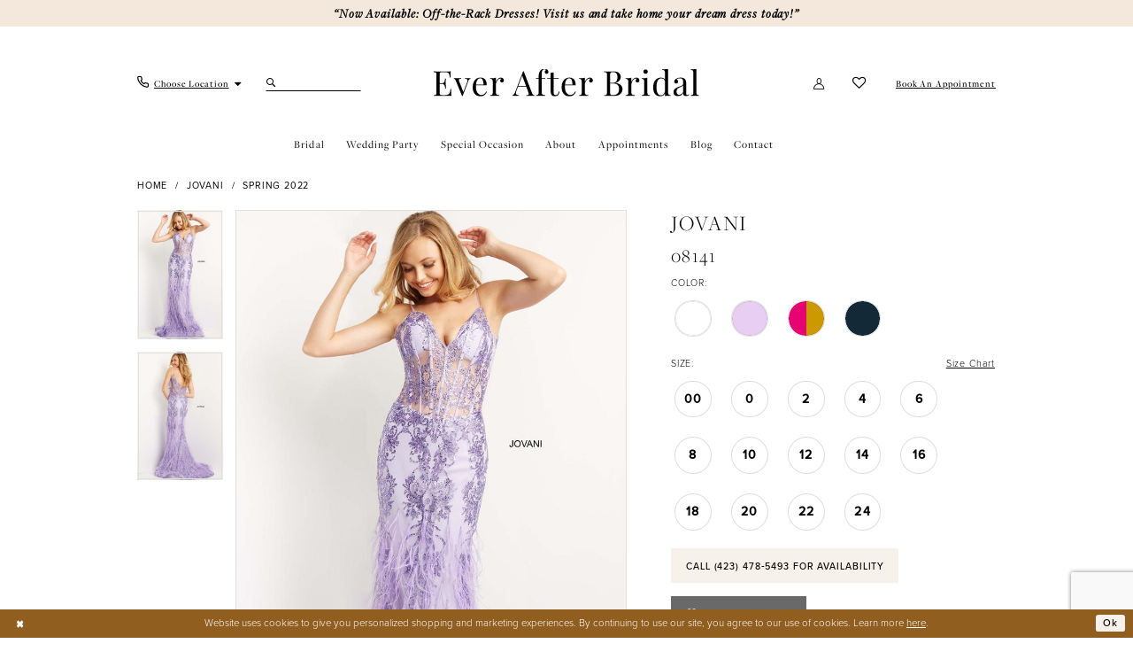

--- FILE ---
content_type: text/html; charset=utf-8
request_url: https://www.myeverafterbridal.com/jovani/spring-2022/08141
body_size: 22549
content:
<!DOCTYPE html>
<html class="" lang="en-US">
<head>
    
<base href="/">
<meta charset="UTF-8">
<meta name="viewport" content="width=device-width, initial-scale=1, maximum-scale=2, user-scalable=0" />
<meta name="format-detection" content="telephone=yes">

    <link rel="icon" type="image/png" href="Themes/EverAfter/Content/img/favicon/favicon-96x96.png" sizes="96x96"/>
<link rel="icon" type="image/svg+xml" href="Themes/EverAfter/Content/img/favicon/favicon.svg"/>
<link rel="shortcut icon" href="Themes/EverAfter/Content/img/favicon/favicon.ico"/>
<link rel="apple-touch-icon" sizes="180x180" href="Themes/EverAfter/Content/img/favicon/apple-touch-icon.png"/>
<meta name="apple-mobile-web-app-title" content="Ever After Bridal"/>
<link rel="manifest" href="Themes/EverAfter/Content/img/favicon/site.webmanifest"/>
    <link rel="preconnect" href="https://use.typekit.net" crossorigin="anonymous">
<link rel="preconnect" href="https://p.typekit.net" crossorigin="anonymous">
<link rel="preload" href="https://use.typekit.net/eli3agc.css" as="style">
<link rel="stylesheet" href="https://use.typekit.net/eli3agc.css"/>

    
<title>Jovani | Ever After Bridal - 08141 | Ever After Bridal</title>

    <meta property="og:title" content="Jovani | Ever After Bridal - 08141 | Ever After Bridal" />
    <meta property="og:type" content="website" />
    <meta property="og:url" content="https://www.myeverafterbridal.com/jovani/spring-2022/08141"/>
        <meta name="description" content="Located in Cleveland, TN, Ever After Bridal is a bridal, prom, social occasion and formal wear boutique. Shop our selection of designer wedding dresses, beautiful prom dresses, homecoming dresses, and other formal attire. Book your appointment today! Style 08141" />
        <meta property="og:description" content="Located in Cleveland, TN, Ever After Bridal is a bridal, prom, social occasion and formal wear boutique. Shop our selection of designer wedding dresses, beautiful prom dresses, homecoming dresses, and other formal attire. Book your appointment today! Style 08141" />
        <meta property="og:image" content="https://dy9ihb9itgy3g.cloudfront.net/products/4667/08141/08141__d_f.670.jpg" />
        <meta name="twitter:image" content="https://dy9ihb9itgy3g.cloudfront.net/products/4667/08141/08141__d_f.670.jpg">
        <meta name="keywords" content="Wedding Dresses, Bridal, Bridal gowns, Bridal shop, Mother of the Bride, Weddings, Homecoming, Prom, Special Occasions, Accessories, Designer Wedding Dresses, Wedding Gowns,  Rebecca Ingram,  wedding dresses in Cleveland, Bridal gowns in Cleveland" />
        <meta name="google-site-verification" content="d04i4vXCIFJMYj_hDHmlhvcnSBq7ZP9tymf0a_KCL04" />
        <link rel="canonical" href="https://www.myeverafterbridal.com/jovani/spring-2022/08141" />


    <link rel="preload" href="/Content/fonts/syvoicomoon/Syvo-Icomoon.woff?y5043x" as="font" type="font/woff" crossorigin>

    <link rel="stylesheet" type="text/css" href="https://www.myeverafterbridal.com/content/theme.min.css?v=20251230115219"/>
    

    



    





<!-- Google tag (gtag.js) -->
<script async src="https://www.googletagmanager.com/gtag/js?id=AW-10854278442"></script>
<script>
  window.dataLayer = window.dataLayer || [];
  function gtag(){dataLayer.push(arguments);}
  gtag('js', new Date());

  gtag('config', 'AW-10854278442');
</script>
</head>
<body class="page-pdp page-common page-white  ">
    <!--[if lt IE 11]>
      <p class="browsehappy">You are using an <strong>outdated</strong> browser. Please <a href="http://browsehappy.com/">upgrade your browser</a> to improve your experience.</p>
    <![endif]-->
    <div class="hidden-vars" data-vars>
    <div class="breakpoint-xl" data-var-name="breakpoint" data-var-type="xl" data-var-value="width"></div>
    <div class="breakpoint-lg" data-var-name="breakpoint" data-var-type="lg" data-var-value="width"></div>
    <div class="breakpoint-md" data-var-name="breakpoint" data-var-type="md" data-var-value="width"></div>
    <div class="breakpoint-sm" data-var-name="breakpoint" data-var-type="sm" data-var-value="width"></div>
    <div class="color-primary" data-var-name="color" data-var-type="primary" data-var-value="color"></div>
    <div class="color-secondary" data-var-name="color" data-var-type="secondary" data-var-value="color"></div>
</div>
    <!-- Loader -->
    <div id="spinner" class="loader">
        <div class="round">
            <div class="section"></div>
        </div>
    </div>
    <div class="app-container app-container-fix">
        

<header class="primary-block iblock-fix "
        data-property="fixed-header"
        role="banner"
        aria-label="Primary block"
        id="primary-block">

    <a href="#main"
   title="Skip to main content"
   class="sr-only sr-only-focusable"
   data-trigger="scroll-to"
   data-target="#main">
    Skip to main content
</a>
<a href="#main-navbar"
   title="Skip to Navigation"
   class="sr-only sr-only-focusable"
   data-trigger="scroll-to"
   data-target="#main-navbar">
    Skip to Navigation
</a>
<span class="btn-link sr-only sr-only-focusable"
      data-trigger="ada-visual"
      data-enabled-title="Disable Accessibility for visually impaired"
      data-disabled-title="Enable Accessibility for visually impaired"
      aria-label="Toggle Accessibility For visually impaired"
      role="button"
      tabindex="0">
</span>
<span class="btn-link sr-only sr-only-focusable"
      data-trigger="ada-autoplay"
      data-enabled-title="Un-pause autoplay for dynamic content"
      data-disabled-title="Pause autoplay for dynamic content"
      aria-label="Toggle page dynamic content autoplay" role="button"
      tabindex="0">
</span>
    


    <div class="preheader-promo" id="preheader-promo-common" data-property="preheader-promo">
        <div class="container-fluid">
            <div class="row">
                <div class="common-top-promo">
                    
    <div class="common-message" role="status" 
         data-popup="commonTopPromo" 
         data-popup-expires="1"
         style="display:none;">
        <div class="common-message--blocks iblock-fix">

                <div class="common-message--block common-message--block-text-list">
                    <div class="common-message--text-list">
                        <div class="list">
                                <div class="list-item common-message--text-list-description-item">
                                    <div class="common-message--text common-message--text-list-description">
                                        <h6><strong data-stringify-type="bold"><i data-stringify-type="italic">&ldquo;Now Available: Off-the-Rack Dresses! Visit us and take home your dream dress today!&rdquo;</i></strong></h6>
                                    </div>
                                </div>

                        </div>
                    </div>
                </div>


        </div>
    </div>

                </div>
            </div>
        </div>
    </div>


        <div class="preheader preheader-appointment-wrapper hidden-mobile-sticky hidden-gt-sm" id="preheader-appointment-wrapper">
            <div class="container">
                <div class="row">
                    <div class="preheader-appointment">
                        <a href="appointments" aria-label="Book An Appointment">
    <i class="icomoon icomoon-calendar" aria-hidden="true"></i>
    <span>Book An Appointment</span>
</a>
                    </div>
                </div>
            </div>
        </div>    

    <div class="preheader preheader-main" id="preheader">
        <div class="container">
            <div class="row">
                <div class="preheader-blocks">
                    <div class="preheader-block preheader-left preheader-style">
                        <ul aria-label="Preheader Menu. Buttons: hamburger, phone, search"
                            role="menu">
                            <li role="menuitem" class="hidden-gt-sm">
                                <span class="navbar-toggle menu-item collapsed"
      data-toggle="collapse"
      data-target="#main-navbar"
      role="button"
      aria-label="Toggle Main Navigation Menu"
      aria-controls="main-navbar"
      aria-haspopup="true"
      aria-expanded="false">
    <i class="icomoon icomoon-hamburger-menu"
       aria-hidden="true"></i>
</span>
                            </li>
                            
                                <li role="menuitem"  >
                                    <span class="dropdown-toggle locations-dropdown-toggle" data-toggle="dropdown" aria-haspopup="true" aria-expanded="false" aria-label="Locations dropdown">
  <i class="icomoon icomoon-phone" aria-hidden="true"></i>
  <span class="hidden-xs hidden-sm">Choose Location</span>
  <i class="fa fa-caret-down hidden-xs hidden-sm" aria-hidden="true"></i>
</span>

<div class="dropdown-menu clickable cart-popup locations-popup">
  <span role="button"
        aria-label="Close Cart"
        class="close-dropdown common-cart-popup--close hidden-gt-sm"
        aria-haspopup="false"
        aria-expanded="false"
        aria-hidden="true">
  </span>
  <ul>
    <li>
      <a href="tel:4234785493" rel="nofollow">
        <span>Cleveland:</span>
        <span>(423) 478-5493 ext 1</span>
      </a>
    </li>
    <li>
      <a href="tel:4234785493" rel="nofollow">
        <span>Chattanooga:</span>
        <span>(423) 478-5493 ext 2</span>
      </a>
    </li>
  </ul>
</div>
                                </li>    
                            
                            <li role="menuitem" class="hidden-xs hidden-sm">
                                <div class="search-holder search-holder--preheader search-visible-lg">
                                    
<div name="search-form"
     role="search"
     aria-label="Search form"
     class="search-form iblock-fix collapsed">
    <div class="search-group ui-widget">
        <div class="search-btn search-btn-left">
            <button type="submit"
                    data-trigger="search"
                    aria-label="Submit Search">
                <i class="icomoon icomoon-search"
                   aria-hidden="true"></i>
            </button>
        </div>
        <div class="search-btn search-btn-right">
            <button type="button"
                    class="close-search-form"
                    aria-label="Close Search">
                <i class="icomoon icomoon-close-x"
                   aria-hidden="true"></i>
            </button>
        </div>
        <input type="search"
               name="query"
               class="ui-autocomplete-input"
               placeholder="Search..."
               aria-label="Search Field"
               data-property="search"
               autocomplete="off">
    </div>
</div>
                                </div>
                            </li>
                        </ul>
                    </div>

                    <a
                       href="/"
                       class="brand-logo"
                       aria-label="Ever After">
                        <img src="logos/main-logo?v=9469d586-1676-5f82-1139-9a1e26c2ca68"
                             alt="Ever After" />
                    </a>

                    <div class="preheader-block preheader-right preheader-style">
                        <ul aria-label="Preheader Menu. Buttons: account, wishlist, appointment, search"
                            role="menu">
                            <li role="menuitem" class="hidden-xs hidden-sm">
                                
<a href="/account/information"
   class="dropdown-toggle menu-item"
   data-toggle="dropdown"
   role="button"
   aria-label="Open Account Dialog"
   aria-haspopup="true"
   aria-expanded="false">
    <i class="icon-syvo icon-user-o"
       aria-hidden="true"></i>
</a>
<div class="dropdown-menu clickable cart-popup"
     role="dialog"
     aria-label="Account Dialog">
    <span class="fl-right close-dropdown"
          data-trigger="cart"
          role="button"
          aria-label="Toggle Account Dialog"
          aria-haspopup="true"
          aria-expanded="false">
    </span>
    <div class="account-dropdown">
        <ul>
                <li>
                    <a href="/login">Sign In</a>
                </li>
                <li>
                    <a href="/register">Sign Up</a>
                </li>
                <li>
                    <a href="/wishlist">Wishlist</a>
                </li>
        </ul>
    </div>
</div>
                            </li>
                            
                            
                            <li role="menuitem" class="hidden-xs hidden-sm">
                                <a href="/wishlist"
   aria-label="Visit Wishlist Page">
    <i class="icomoon icomoon-heart"
       aria-hidden="true"></i>
</a>
                            </li>
                            
                                <li role="menuitem" class="hidden-icon">
                                    <a href="appointments" aria-label="Book An Appointment">
    <i class="icomoon icomoon-calendar" aria-hidden="true"></i>
    <span>Book An Appointment</span>
</a>
                                </li>    
                            
                            <li role="menuitem" class="hidden-gt-sm">
                                <a class="show-search" 
   href="search" 
   aria-haspopup="true" 
   aria-expanded="false" 
   aria-label="Show search">
    <i aria-hidden="true" 
       class="icomoon icomoon-search"></i>
</a>
                            </li>
                        </ul>
                    </div>

                    <div class="search-holder search-holder--preheader hidden-gt-sm">
                        
<div name="search-form"
     role="search"
     aria-label="Search form"
     class="search-form iblock-fix collapsed">
    <div class="search-group ui-widget">
        <div class="search-btn search-btn-left">
            <button type="submit"
                    data-trigger="search"
                    aria-label="Submit Search">
                <i class="icomoon icomoon-search"
                   aria-hidden="true"></i>
            </button>
        </div>
        <div class="search-btn search-btn-right">
            <button type="button"
                    class="close-search-form"
                    aria-label="Close Search">
                <i class="icomoon icomoon-close-x"
                   aria-hidden="true"></i>
            </button>
        </div>
        <input type="search"
               name="query"
               class="ui-autocomplete-input"
               placeholder="Search..."
               aria-label="Search Field"
               data-property="search"
               autocomplete="off">
    </div>
</div>
                    </div>
                </div>
            </div>
        </div>
    </div>

    <div class="header iblock-fix" id="header">
        <div class="container">
            <div class="row">
                <div class="header-blocks clearfix">
                    

<div id="main-navbar" class="navbar-collapse main-navbar main-navbar-extended collapse">
    <div class="main-navbar-extended-contents">
        
<div class="main-navbar-extended-header hidden-gt-sm">
    <div class="main-navbar-extended-header-search">
        
<div name="search-form"
     role="search"
     aria-label="Search form"
     class="search-form iblock-fix collapsed">
    <div class="search-group ui-widget">
        <div class="search-btn search-btn-left">
            <button type="submit"
                    data-trigger="search"
                    aria-label="Submit Search">
                <i class="icomoon icomoon-search"
                   aria-hidden="true"></i>
            </button>
        </div>
        <div class="search-btn search-btn-right">
            <button type="button"
                    class="close-search-form"
                    aria-label="Close Search">
                <i class="icomoon icomoon-close-x"
                   aria-hidden="true"></i>
            </button>
        </div>
        <input type="search"
               name="query"
               class="ui-autocomplete-input"
               placeholder="Search..."
               aria-label="Search Field"
               value=""
               data-property="search"
               autocomplete="off">
    </div>
</div>
    </div>
</div>
        
<div class="main-navbar-extended-body">
    




<nav class="common-navbar" role="navigation" id="common-navbar" aria-label="Main Navigation">
    <span
          class="close-navbar close-btn "
          data-toggle="collapse"
          data-target="#main-navbar"
          role="button"
          tabindex="0"
          aria-controls="main-navbar"
          aria-haspopup="true"
          aria-expanded="false"
          aria-label="Close Navbar">
    </span>

            <ul role="menubar" aria-label="Main Navigation Menu">
                    <li role="none" data-menu-item>
                            <input type="checkbox" autocomplete="off" 
                                   data-trigger="menu-opener"
                                   tabindex="-1"
                                   aria-label="Toggle Bridal Sub Menu"/>
                        <a class="navbar-item" role="menuitem" tabindex="0" aria-haspopup="true" aria-expanded="false" href="our-designers-page" rel="" target="">
                            <span>Bridal</span>
                            <i class="sign" aria-hidden="true"></i>
                        </a>
                            <ul role="menu"
                                aria-label="Bridal Sub Menu"
                                class="common-sub-menu">
                                
        <li role="none"
            data-menu-item="empty">
                <input type="checkbox"
                       autocomplete="off"
                       data-trigger="menu-opener"
                       tabindex="-1"
                       aria-label="Toggle Sub Menu"/>
                <ul role="menu"
                    aria-label=" Sub Menu">
                    
        <li role="none"
            data-menu-item="">
                <a class="navbar-item" role="menuitem" tabindex="0" aria-haspopup="false" aria-expanded="false" href="our-designers-cleveland-new" rel="" target="">
                    <span>Cleveland Designers</span>
                    <i class="sign" aria-hidden="true"></i>
                </a>
        </li>        
        <li role="none"
            data-menu-item="">
                <a class="navbar-item" role="menuitem" tabindex="-1" aria-haspopup="false" aria-expanded="false" href="our-designers-chattanooga-new" rel="" target="">
                    <span>Chattanooga Designers</span>
                    <i class="sign" aria-hidden="true"></i>
                </a>
        </li>        
        <li role="none"
            data-menu-item="">
                <a class="navbar-item" role="menuitem" tabindex="-1" aria-haspopup="false" aria-expanded="false" href="/collections/plus" rel="" target="">
                    <span>Plus Size</span>
                    <i class="sign" aria-hidden="true"></i>
                </a>
        </li>        

                </ul>
        </li>        

                            </ul>                                
                    </li>
                    <li role="none" data-menu-item>
                            <input type="checkbox" autocomplete="off" 
                                   data-trigger="menu-opener"
                                   tabindex="-1"
                                   aria-label="Toggle Wedding Party Sub Menu"/>
                        <span class="navbar-item" role="menuitem" tabindex="-1" aria-haspopup="true" aria-expanded="false">
                            <span>Wedding Party</span>
                            <i class="sign" aria-hidden="true"></i>
                        </span>
                            <ul role="menu"
                                aria-label="Wedding Party Sub Menu"
                                class="common-sub-menu">
                                
        <li role="none"
            data-menu-item="empty">
                <input type="checkbox"
                       autocomplete="off"
                       data-trigger="menu-opener"
                       tabindex="-1"
                       aria-label="Toggle Sub Menu"/>
                <ul role="menu"
                    aria-label=" Sub Menu">
                    
        <li role="none"
            data-menu-item="">
                <a class="navbar-item" role="menuitem" tabindex="0" aria-haspopup="false" aria-expanded="false" href="mothers-designers" rel="" target="">
                    <span>Mothers</span>
                    <i class="sign" aria-hidden="true"></i>
                </a>
        </li>        
        <li role="none"
            data-menu-item="">
                <a class="navbar-item" role="menuitem" tabindex="-1" aria-haspopup="false" aria-expanded="false" href="tuxes-suits" rel="" target="">
                    <span>Tuxedos</span>
                    <i class="sign" aria-hidden="true"></i>
                </a>
        </li>        

                </ul>
        </li>        

                            </ul>                                
                    </li>
                    <li role="none" data-menu-item>
                            <input type="checkbox" autocomplete="off" 
                                   data-trigger="menu-opener"
                                   tabindex="-1"
                                   aria-label="Toggle Special Occasion Sub Menu"/>
                        <span class="navbar-item" role="menuitem" tabindex="-1" aria-haspopup="true" aria-expanded="false">
                            <span>Special Occasion</span>
                            <i class="sign" aria-hidden="true"></i>
                        </span>
                            <ul role="menu"
                                aria-label="Special Occasion Sub Menu"
                                class="common-sub-menu">
                                
        <li role="none"
            data-menu-item="empty">
                <input type="checkbox"
                       autocomplete="off"
                       data-trigger="menu-opener"
                       tabindex="-1"
                       aria-label="Toggle Sub Menu"/>
                <ul role="menu"
                    aria-label=" Sub Menu">
                    
        <li role="none"
            data-menu-item="">
                <a class="navbar-item" role="menuitem" tabindex="0" aria-haspopup="false" aria-expanded="false" href="homecoming-designers" rel="" target="">
                    <span>Homecoming</span>
                    <i class="sign" aria-hidden="true"></i>
                </a>
        </li>        
        <li role="none"
            data-menu-item="">
                <a class="navbar-item" role="menuitem" tabindex="-1" aria-haspopup="false" aria-expanded="false" href="prom-designers" rel="" target="">
                    <span>Prom</span>
                    <i class="sign" aria-hidden="true"></i>
                </a>
        </li>        

                </ul>
        </li>        

                            </ul>                                
                    </li>
                    <li role="none" data-menu-item>
                            <input type="checkbox" autocomplete="off" 
                                   data-trigger="menu-opener"
                                   tabindex="-1"
                                   aria-label="Toggle About Sub Menu"/>
                        <a class="navbar-item" role="menuitem" tabindex="-1" aria-haspopup="true" aria-expanded="false" href="about-us" rel="" target="">
                            <span>About</span>
                            <i class="sign" aria-hidden="true"></i>
                        </a>
                            <ul role="menu"
                                aria-label="About Sub Menu"
                                class="common-sub-menu">
                                
        <li role="none"
            data-menu-item="empty">
                <input type="checkbox"
                       autocomplete="off"
                       data-trigger="menu-opener"
                       tabindex="-1"
                       aria-label="Toggle Sub Menu"/>
                <ul role="menu"
                    aria-label=" Sub Menu">
                    
        <li role="none"
            data-menu-item="">
                <a class="navbar-item" role="menuitem" tabindex="0" aria-haspopup="false" aria-expanded="false" href="testimonials" rel="" target="">
                    <span>Testimonials</span>
                    <i class="sign" aria-hidden="true"></i>
                </a>
        </li>        
        <li role="none"
            data-menu-item="">
                <a class="navbar-item" role="menuitem" tabindex="-1" aria-haspopup="false" aria-expanded="false" href="experience" rel="" target="">
                    <span>Experience</span>
                    <i class="sign" aria-hidden="true"></i>
                </a>
        </li>        
        <li role="none"
            data-menu-item="">
                <a class="navbar-item" role="menuitem" tabindex="-1" aria-haspopup="false" aria-expanded="false" href="ever-after-events" rel="" target="">
                    <span>Ever After Events</span>
                    <i class="sign" aria-hidden="true"></i>
                </a>
        </li>        
        <li role="none"
            data-menu-item="">
                <a class="navbar-item" role="menuitem" tabindex="-1" aria-haspopup="false" aria-expanded="false" href="faq" rel="" target="">
                    <span>FAQ</span>
                    <i class="sign" aria-hidden="true"></i>
                </a>
        </li>        

                </ul>
        </li>        

                            </ul>                                
                    </li>
                    <li role="none" data-menu-item>
                        <a class="navbar-item" role="menuitem" tabindex="-1" aria-haspopup="false" aria-expanded="false" href="appointments" rel="" target="">
                            <span>Appointments</span>
                            <i class="sign" aria-hidden="true"></i>
                        </a>
                    </li>
                    <li role="none" data-menu-item>
                        <a class="navbar-item" role="menuitem" tabindex="-1" aria-haspopup="false" aria-expanded="false" href="/blog" rel="" target="">
                            <span>Blog</span>
                            <i class="sign" aria-hidden="true"></i>
                        </a>
                    </li>
                    <li role="none" data-menu-item>
                            <input type="checkbox" autocomplete="off" 
                                   data-trigger="menu-opener"
                                   tabindex="-1"
                                   aria-label="Toggle Contact Sub Menu"/>
                        <a class="navbar-item" role="menuitem" tabindex="-1" aria-haspopup="true" aria-expanded="false" href="locations" rel="" target="">
                            <span>Contact</span>
                            <i class="sign" aria-hidden="true"></i>
                        </a>
                            <ul role="menu"
                                aria-label="Contact Sub Menu"
                                class="common-sub-menu">
                                
        <li role="none"
            data-menu-item="empty">
                <input type="checkbox"
                       autocomplete="off"
                       data-trigger="menu-opener"
                       tabindex="-1"
                       aria-label="Toggle Sub Menu"/>
                <ul role="menu"
                    aria-label=" Sub Menu">
                    
        <li role="none"
            data-menu-item="">
                <a class="navbar-item" role="menuitem" tabindex="0" aria-haspopup="false" aria-expanded="false" href="contact-us-cleveland" rel="" target="">
                    <span>Contact Us Cleveland</span>
                    <i class="sign" aria-hidden="true"></i>
                </a>
        </li>        
        <li role="none"
            data-menu-item="">
                <a class="navbar-item" role="menuitem" tabindex="-1" aria-haspopup="false" aria-expanded="false" href="contact-us-chattanooga" rel="" target="">
                    <span>Contact Us Chattanooga</span>
                    <i class="sign" aria-hidden="true"></i>
                </a>
        </li>        

                </ul>
        </li>        

                            </ul>                                
                    </li>
                    <li role="none" data-menu-item>
                        <span class="navbar-item" role="menuitem" tabindex="-1" aria-haspopup="false" aria-expanded="false">
                            <span></span>
                            <i class="sign" aria-hidden="true"></i>
                        </span>
                    </li>
                    <li role="none" data-menu-item>
                        <span class="navbar-item" role="menuitem" tabindex="-1" aria-haspopup="false" aria-expanded="false">
                            <span></span>
                            <i class="sign" aria-hidden="true"></i>
                        </span>
                    </li>
                    <li role="none" data-menu-item>
                        <span class="navbar-item" role="menuitem" tabindex="-1" aria-haspopup="false" aria-expanded="false">
                            <span></span>
                            <i class="sign" aria-hidden="true"></i>
                        </span>
                    </li>
            </ul>
</nav>



</div>
        
<div class="main-navbar-extended-footer hidden-gt-sm">
    <div class="main-navbar-extended-footer-icons">
        <ul>
                    <li>
                        <a href="/wishlist">
                            <i class="icon-syvo icon-heart-o" aria-hidden="true"></i>
                            <span>Wishlist</span>
                        </a>
                    </li>
                <li>
                    <a href="/login">
                        <i class="icon-syvo icon-user-o" aria-hidden="true"></i>
                        <span>Sign In</span>
                    </a>
                </li>
                <li>
                    <a href="/register">
                        <i class="icon-syvo icon-user-o" aria-hidden="true"><span>+</span></i>
                        <span>Sign Up</span>
                    </a>
                </li>
        </ul>
    </div>
</div>
    </div>
    
<div class="main-navbar-extended-overlay" data-toggle="collapse" data-target="#main-navbar" aria-haspopup="false" aria-expanded="false" aria-hidden="true"></div>
</div>
                </div>
            </div>
        </div>
    </div>
</header>
        


        
            <span class="sr-only" role="heading" aria-level="1">Jovani | Ever After Bridal - 08141 | Ever After Bridal</span>    
        
        <div class="main-content" id="main">
            



<div class="details-cmp common-cmp bootstrap-iso iblock-fix">

    

<section class="section-breadcrumbs">
    <div class="container">
        <div class="row">
            <div class="common-breadcrumbs">
                <ul>
                        <li>
                                <a class=""
                                   href="/">Home</a>

                        </li>
                        <li>
                                <a class=""
                                   href="/jovani">Jovani</a>

                        </li>
                        <li>
                                <a class=""
                                   href="/jovani/spring-2022">Spring 2022</a>

                        </li>
                </ul>
            </div>
        </div>

    </div>
</section>

    <section class="section-product" data-product-id="2483">
        <div class="container">
            <div class="row">
                <div class="product-bio">
                    <div class="product-detailed clearfix iblock-fix">
                        <div class="product-info product-visual">

                            




<div class="product-media">
    

    <div class="product-views clearfix" data-property="parent">
        <span role="heading" aria-level="2" class="sr-only">Products Views Carousel</span>
        <a href="#products-views-skip" title="Skip to end" class="sr-only sr-only-focusable" 
           data-trigger="scroll-to" data-target="#products-views-skip">Skip to end</a>
        

<div class="product-view previews">
        <div class="list" data-list="previews" aria-label="Jovani 08141 thumbnail list">

                    <div class="list-item">
                        <div class="preview has-background"
                             style="background-image: url('https://dy9ihb9itgy3g.cloudfront.net/products/4667/08141/08141__d_f.340.jpg')"
                             data-trigger="color-filter-all"
                             data-value-id="">
                            <img src="https://dy9ihb9itgy3g.cloudfront.net/products/4667/08141/08141__d_f.340.jpg" alt="Jovani 08141 #0 default frontface vertical thumbnail"/>
                        </div>
                    </div>
                    <div class="list-item">
                        <div class="preview has-background"
                             style="background-image: url('https://dy9ihb9itgy3g.cloudfront.net/products/4667/08141/08141__b.340.jpg')"
                             data-trigger="color-filter-all"
                             data-value-id="">
                            <img src="https://dy9ihb9itgy3g.cloudfront.net/products/4667/08141/08141__b.340.jpg" alt="Jovani 08141 #1 default backface vertical thumbnail"/>
                        </div>
                    </div>
        </div>
</div>
        

<div class="product-view overviews common-videolist">

        <div class="list" data-list="overviews" data-slick>
                    <div class="list-item slick-current">
                        <div class="overview"
                             data-lazy-background
                             data-value-id=""
                             data-related-image="false">
                            <a href="https://dy9ihb9itgy3g.cloudfront.net/products/4667/08141/08141__d_f.2000.jpg"
                               class="MagicZoom overview-media" data-options="lazyZoom: true; textClickZoomHint: Click to zoom"
                               aria-label="Full size Jovani 08141 #0 default frontface vertical picture">
                                <img data-lazy="https://dy9ihb9itgy3g.cloudfront.net/products/4667/08141/08141__d_f.740.jpg" 
                                     alt="Jovani 08141 #0 default frontface vertical picture"/>
                            </a>
                        </div>
                    </div>
                    <div class="list-item ">
                        <div class="overview"
                             data-lazy-background
                             data-value-id=""
                             data-related-image="false">
                            <a href="https://dy9ihb9itgy3g.cloudfront.net/products/4667/08141/08141__b.2000.jpg"
                               class="MagicZoom overview-media" data-options="lazyZoom: true; textClickZoomHint: Click to zoom"
                               aria-label="Full size Jovani 08141 #1 default backface vertical picture">
                                <img data-lazy="https://dy9ihb9itgy3g.cloudfront.net/products/4667/08141/08141__b.740.jpg" 
                                     alt="Jovani 08141 #1 default backface vertical picture"/>
                            </a>
                        </div>
                    </div>
        </div>
    
    <div class="controls">
        <div class="list">
            <div class="list-item">
            </div>
        </div>
    </div>

    

</div>
        <div id="products-views-skip" class="sr-only" tabindex="-1">Products Views Carousel End</div>
    </div>

</div>

<div class="visual-dots dots-placeholder"></div>

<div class="social-networks social-share social-share-single">
    <ul>
        <li>
            <span class="share-title">
                Share:
            </span>
        </li>
                    <li style="display: none;">
                        <a href="https://pin.it/z8G7uE5"
                           data-property="pinterest-share"
                           data-placement="Social group"
                           target="_blank" title="Pinterest" aria-label="Share using Pinterest">
                            <i class="fa fa-pinterest-p" aria-hidden="true"></i>
                        </a>
                    </li>
        
    </ul>
</div>




                        </div>
                        <div class="product-info product-sheet" data-property="product-details">

                            


<div class="product-heading">
    <div class="option name">
        
    <h1 role="heading" aria-level="1">
        Jovani
    </h1>

    <h3 role="heading" aria-level="2">
        08141
    </h3>


    </div>
    

</div>




    <div class="product-dynamic">



            <div class="option option-color">
                

    <div class="option-header">
        <h5 class="option-title">Color:</h5>
        <span class="option-display" id="selected-color"
            data-property="selected-color" aria-live="polite" aria-label="Chosen color"></span>
    </div>
    <div class="option-content">
        <div class="product-colors product-options " 
             aria-live="polite" aria-label="Product color controls state depends on size chosen">
            <div class="list">
                    <div class="list-item">
                        
<div class="product-color product-option"
     data-property="color"
     data-value-id="11"
     data-value="White"
     data-hex="#ffffff"
     title="White">
    <input name="color" type="radio" value="White" aria-label="Color: White"/>


    <span class="color"  data-property="product-color">
        <div class="canvas">
            <div data-layout-font class="square" title="White">
                <svg version="1.1" viewBox="0 0 1000 1000"
                     height="1000"
                     width="1000"
                     xml:space="preserve"
                     xmlns="http://www.w3.org/2000/svg"
                     xmlns:xlink="http://www.w3.org/1999/xlink">

                        <g style="transform-origin: 50% 50%; ">
                            <polygon points="-207.10678118654744,-207.10678118654744 -207.10678118654744,1207.1067811865473 1207.1067811865473,1207.1067811865473 1207.1067811865473,-207.10678118654744" style="fill: #ffffff;"></polygon>
                        </g>
                </svg>
            </div>
        </div>

    </span>
    <span class="line"></span>
    <span class="no-product" data-nosnippet>
        Out of Stock
    </span>
</div>
                    </div>
                    <div class="list-item">
                        
<div class="product-color product-option"
     data-property="color"
     data-value-id="55"
     data-value="Lilac"
     data-hex="#E7CEF2"
     title="Lilac">
    <input name="color" type="radio" value="Lilac" aria-label="Color: Lilac"/>


    <span class="color"  data-property="product-color">
        <div class="canvas">
            <div data-layout-font class="square" title="Lilac">
                <svg version="1.1" viewBox="0 0 1000 1000"
                     height="1000"
                     width="1000"
                     xml:space="preserve"
                     xmlns="http://www.w3.org/2000/svg"
                     xmlns:xlink="http://www.w3.org/1999/xlink">

                        <g style="transform-origin: 50% 50%; ">
                            <polygon points="-207.10678118654744,-207.10678118654744 -207.10678118654744,1207.1067811865473 1207.1067811865473,1207.1067811865473 1207.1067811865473,-207.10678118654744" style="fill: #E7CEF2;"></polygon>
                        </g>
                </svg>
            </div>
        </div>

    </span>
    <span class="line"></span>
    <span class="no-product" data-nosnippet>
        Out of Stock
    </span>
</div>
                    </div>
                    <div class="list-item">
                        
<div class="product-color product-option"
     data-property="color"
     data-value-id="203"
     data-value="Rose/Gold"
     data-hex="#E70371/#CC9900"
     title="Rose/Gold">
    <input name="color" type="radio" value="Rose/Gold" aria-label="Color: Rose/Gold"/>


    <span class="color"  data-property="product-color">
        <div class="canvas">
            <div data-layout-font class="square" title="Rose/Gold">
                <svg version="1.1" viewBox="0 0 1000 1000"
                     height="1000"
                     width="1000"
                     xml:space="preserve"
                     xmlns="http://www.w3.org/2000/svg"
                     xmlns:xlink="http://www.w3.org/1999/xlink">

                        <g style="transform-origin: 50% 50%; transform: rotate(-90deg);">
                            <polygon points="-207.10678118654744,-207.10678118654744 1207.1067811865473,-207.10678118654744 1207.1067811865473,500 -207.10678118654744,500" style="fill: #E70371;"></polygon>
                        </g>
                        <g style="transform-origin: 50% 50%; transform: rotate(-270deg);">
                            <polygon points="-207.10678118654744,-207.10678118654744 1207.1067811865473,-207.10678118654744 1207.1067811865473,500 -207.10678118654744,500" style="fill: #CC9900;"></polygon>
                        </g>
                </svg>
            </div>
        </div>

    </span>
    <span class="line"></span>
    <span class="no-product" data-nosnippet>
        Out of Stock
    </span>
</div>
                    </div>
                    <div class="list-item">
                        
<div class="product-color product-option"
     data-property="color"
     data-value-id="295"
     data-value="Ink"
     data-hex="#142937"
     title="Ink">
    <input name="color" type="radio" value="Ink" aria-label="Color: Ink"/>


    <span class="color"  data-property="product-color">
        <div class="canvas">
            <div data-layout-font class="square" title="Ink">
                <svg version="1.1" viewBox="0 0 1000 1000"
                     height="1000"
                     width="1000"
                     xml:space="preserve"
                     xmlns="http://www.w3.org/2000/svg"
                     xmlns:xlink="http://www.w3.org/1999/xlink">

                        <g style="transform-origin: 50% 50%; ">
                            <polygon points="-207.10678118654744,-207.10678118654744 -207.10678118654744,1207.1067811865473 1207.1067811865473,1207.1067811865473 1207.1067811865473,-207.10678118654744" style="fill: #142937;"></polygon>
                        </g>
                </svg>
            </div>
        </div>

    </span>
    <span class="line"></span>
    <span class="no-product" data-nosnippet>
        Out of Stock
    </span>
</div>
                    </div>
            </div>
        </div>
    </div>





            </div>

            <div class="option option-size">


    <div class="option-header">
            <h5 class="option-title">Size:</h5>
            <span class="option-display" id="selected-size"
                  data-property="selected-size" aria-live="polite" aria-label="Chosen size">
            </span>
<div class="size-addon product-options-addon">
    <a href="javascript:void(0);"
       class="btn btn-chart option-display"
       data-trigger="open-sizechart"
       role="button"
       aria-label="Size Chart"
       aria-haspopup="true"
       aria-expanded="false">
        Size Chart
    </a>
</div>    </div>
    <div class="option-content has-sizes">
            <div class="product-sizes product-options "
                 aria-live="polite" aria-label="Product size controls state depends on color chosen">
                <div class="list">
                        <div class="list-item">
                            <div class="product-size product-option"
     data-property="size"
     data-value-id="2"
     data-value="00"
     title="00">
    <input name="size" type="radio" value="00" aria-label="Size: 00"/>
    <span class="size-name product-option-name">00</span>
    <span class="line"></span>
    <span class="no-product">
        Out of Stock
    </span>
</div>
                        </div>
                        <div class="list-item">
                            <div class="product-size product-option"
     data-property="size"
     data-value-id="3"
     data-value="0"
     title="0">
    <input name="size" type="radio" value="0" aria-label="Size: 0"/>
    <span class="size-name product-option-name">0</span>
    <span class="line"></span>
    <span class="no-product">
        Out of Stock
    </span>
</div>
                        </div>
                        <div class="list-item">
                            <div class="product-size product-option"
     data-property="size"
     data-value-id="4"
     data-value="2"
     title="2">
    <input name="size" type="radio" value="2" aria-label="Size: 2"/>
    <span class="size-name product-option-name">2</span>
    <span class="line"></span>
    <span class="no-product">
        Out of Stock
    </span>
</div>
                        </div>
                        <div class="list-item">
                            <div class="product-size product-option"
     data-property="size"
     data-value-id="5"
     data-value="4"
     title="4">
    <input name="size" type="radio" value="4" aria-label="Size: 4"/>
    <span class="size-name product-option-name">4</span>
    <span class="line"></span>
    <span class="no-product">
        Out of Stock
    </span>
</div>
                        </div>
                        <div class="list-item">
                            <div class="product-size product-option"
     data-property="size"
     data-value-id="6"
     data-value="6"
     title="6">
    <input name="size" type="radio" value="6" aria-label="Size: 6"/>
    <span class="size-name product-option-name">6</span>
    <span class="line"></span>
    <span class="no-product">
        Out of Stock
    </span>
</div>
                        </div>
                        <div class="list-item">
                            <div class="product-size product-option"
     data-property="size"
     data-value-id="7"
     data-value="8"
     title="8">
    <input name="size" type="radio" value="8" aria-label="Size: 8"/>
    <span class="size-name product-option-name">8</span>
    <span class="line"></span>
    <span class="no-product">
        Out of Stock
    </span>
</div>
                        </div>
                        <div class="list-item">
                            <div class="product-size product-option"
     data-property="size"
     data-value-id="8"
     data-value="10"
     title="10">
    <input name="size" type="radio" value="10" aria-label="Size: 10"/>
    <span class="size-name product-option-name">10</span>
    <span class="line"></span>
    <span class="no-product">
        Out of Stock
    </span>
</div>
                        </div>
                        <div class="list-item">
                            <div class="product-size product-option"
     data-property="size"
     data-value-id="9"
     data-value="12"
     title="12">
    <input name="size" type="radio" value="12" aria-label="Size: 12"/>
    <span class="size-name product-option-name">12</span>
    <span class="line"></span>
    <span class="no-product">
        Out of Stock
    </span>
</div>
                        </div>
                        <div class="list-item">
                            <div class="product-size product-option"
     data-property="size"
     data-value-id="10"
     data-value="14"
     title="14">
    <input name="size" type="radio" value="14" aria-label="Size: 14"/>
    <span class="size-name product-option-name">14</span>
    <span class="line"></span>
    <span class="no-product">
        Out of Stock
    </span>
</div>
                        </div>
                        <div class="list-item">
                            <div class="product-size product-option"
     data-property="size"
     data-value-id="11"
     data-value="16"
     title="16">
    <input name="size" type="radio" value="16" aria-label="Size: 16"/>
    <span class="size-name product-option-name">16</span>
    <span class="line"></span>
    <span class="no-product">
        Out of Stock
    </span>
</div>
                        </div>
                        <div class="list-item">
                            <div class="product-size product-option"
     data-property="size"
     data-value-id="12"
     data-value="18"
     title="18">
    <input name="size" type="radio" value="18" aria-label="Size: 18"/>
    <span class="size-name product-option-name">18</span>
    <span class="line"></span>
    <span class="no-product">
        Out of Stock
    </span>
</div>
                        </div>
                        <div class="list-item">
                            <div class="product-size product-option"
     data-property="size"
     data-value-id="13"
     data-value="20"
     title="20">
    <input name="size" type="radio" value="20" aria-label="Size: 20"/>
    <span class="size-name product-option-name">20</span>
    <span class="line"></span>
    <span class="no-product">
        Out of Stock
    </span>
</div>
                        </div>
                        <div class="list-item">
                            <div class="product-size product-option"
     data-property="size"
     data-value-id="14"
     data-value="22"
     title="22">
    <input name="size" type="radio" value="22" aria-label="Size: 22"/>
    <span class="size-name product-option-name">22</span>
    <span class="line"></span>
    <span class="no-product">
        Out of Stock
    </span>
</div>
                        </div>
                        <div class="list-item">
                            <div class="product-size product-option"
     data-property="size"
     data-value-id="15"
     data-value="24"
     title="24">
    <input name="size" type="radio" value="24" aria-label="Size: 24"/>
    <span class="size-name product-option-name">24</span>
    <span class="line"></span>
    <span class="no-product">
        Out of Stock
    </span>
</div>
                        </div>
                </div>
            </div>
    </div>
            </div>



    </div>



<div class="product-actions" aria-live="polite" aria-label="Product buttons. Cart and Wishlist buttons state depends on color/size combination chosen">
    <div class="option buttons-block">


    <a href="tel:4234785493" data-property="cart-call" data-value="true"
       class="btn btn-success text-uppercase hide">
        Call (423)&nbsp;478&#8209;5493 for Availability
    </a>
<div class="relative-container">
    <div class="cart-hint" data-property="cart-tooltip">
    <a href="#" class="cart-hint-close" data-trigger="cart-tooltip-close" aria-label="Close ship date tooltip"><span aria-hidden="true">&#10006;</span></a>
    <div class="cart-hint-header">
        <span class="h5" data-change="cart-tooltip-header">Ship date:</span>
    </div>
    <div class="cart-hint-body">
        <p data-change="cart-tooltip-text"></p>
    </div>
    <div class="cart-hint-arrow"></div>
</div>
        <a href="javascript:void(0);" class="btn btn-success-invert btn__add-wishlist" data-property="add-wishlist" data-value="true">
            <i class="fa fa-heart-o btn__add-wishlist__icon" aria-hidden="true"></i>
            <span class="btn__add-wishlist__title">Add to Wishlist</span>
            <i class="fa fa-check btn__add-wishlist__icon--active" aria-hidden="true"></i>
            <span class="btn__add-wishlist__title--active">Added To Wishlist</span>
        </a>
</div>
    <a href="/appointments" class="btn btn-success text-uppercase" data-property="book-appointment" >
        Book an Appointment
    </a>
    

    </div>
</div>






    <div class="product-attributes">
        <div class="option description">
            



        </div>
    </div>
    <div>
        <div class="option description">
            
    <div style="position: relative">
        <div class="pdp-disclaimer-description"
             ><p style="text-align: justify;">Ever After Bridal stays up to date on the latest formal wear trends by attending prom market every year. We pick out each season with you in mind, ensuring each collection is one you will fall in love with!&nbsp;</p>
<p style="text-align: justify;">No matter if your style is classic and fitted or fun and full - we promise to help you find the dress of your dreams.&nbsp;</p>
<p style="text-align: justify;"><a href="https://www.instagram.com/everafterprom_" target="_blank" rel="noopener">Follow us on Instagram </a>for updates!</p></div>

    </div>
        <hr />
    <div style="position: relative">
        <div class="pdp-disclaimer-description"
             ><p>Please note that not all the gowns are in-store. <a href="https://www.myeverafterbridal.com/locations" target="_self">contact us</a> for more information.</p></div>

    </div>
        <hr />

        </div>
    </div>




                        </div>
                    </div>

                    


                </div>
            </div>
        </div>
    </section>


    


    <section class="section-header">
        <div class="container">
            <div class="row">
                <div class="header">
                    <h2>Related Products</h2>
                </div>
            </div>
        </div>
    </section>
    <section class="section-recommended section-related" aria-label="Related Products">
        <span role="heading" aria-level="2" class="sr-only">Related Products Carousel</span>
        <a href="#related-products-skip" title="Skip to end" class="sr-only sr-only-focusable"
           data-trigger="scroll-to" data-target="#related-products-skip">Skip to end</a>
        <div class="container">
            <div class="row">
                <div class="recommended-products related-products" data-property="related-products">
                        
    <div class="product-list  prices-hidden" aria-label="Product List" data-property="product-list">
        <div class="list" data-list="products">

                    <div class="list-item" data-layout-width>
                        
<div class="product " data-property="parent" data-product-id="2338">

    <div class="product-content product-content-visual clearfix">
       


    <a href="/jovani/spring-2022/60283" class="product-images" data-link="product-images" 
       role="presentation" 
       tabindex="-1" 
       aria-label="Visit Jovani 60283 Page">
        <div class="list" data-list="product-images" role="list">
            <div class="list-item" role="listitem">
                


<div class="product-image product-image-default has-background" data-img="default" data-lazy-load="bg" data-src="https://dy9ihb9itgy3g.cloudfront.net/products/8959/60283/60283__d_f_-tangerine.740.webp" style="background-image: url(&#x27;Themes/Common/Content/img/no-image.png&#x27;)" data-related-image="false"><img alt="Jovani 60283 Default Thumbnail Image" height="1151" src="Themes/Common/Content/img/no-image.png" width="740" /></div>


            </div>
        </div>
    </a>

        
        

    </div>
    
    <div class="product-content product-content-brief clearfix">

        
        <div class="product-brief">

            <a href="/jovani/spring-2022/60283" data-link="product-title" class="product-brief-content product-brief-content-title">
                <div class="product-title">
    <div class="title title-small" title="Jovani 60283">
        <h4 role="presentation" aria-level="4">
            <span data-layout-font>Jovani</span>
        </h4>
        <h5 role="presentation" aria-level="5">
            <span data-layout-font>60283</span>
        </h5>
</div>
</div>
            </a>

            


        </div>
    </div>
</div>
                    </div>
                    <div class="list-item" data-layout-width>
                        
<div class="product " data-property="parent" data-product-id="2333">

    <div class="product-content product-content-visual clearfix">
       


    <a href="/jovani/spring-2022/59762" class="product-images" data-link="product-images" 
       role="presentation" 
       tabindex="-1" 
       aria-label="Visit Jovani 59762 Page">
        <div class="list" data-list="product-images" role="list">
            <div class="list-item" role="listitem">
                


<div class="product-image product-image-default has-background" data-img="default" data-lazy-load="bg" data-src="https://dy9ihb9itgy3g.cloudfront.net/products/8959/59762/59762__d_f_-aqua.740.webp" style="background-image: url(&#x27;Themes/Common/Content/img/no-image.png&#x27;)" data-related-image="false"><img alt="Jovani 59762 Default Thumbnail Image" height="1151" src="Themes/Common/Content/img/no-image.png" width="740" /></div>


            </div>
        </div>
    </a>

        
        

    </div>
    
    <div class="product-content product-content-brief clearfix">

        
        <div class="product-brief">

            <a href="/jovani/spring-2022/59762" data-link="product-title" class="product-brief-content product-brief-content-title">
                <div class="product-title">
    <div class="title title-small" title="Jovani 59762">
        <h4 role="presentation" aria-level="4">
            <span data-layout-font>Jovani</span>
        </h4>
        <h5 role="presentation" aria-level="5">
            <span data-layout-font>59762</span>
        </h5>
</div>
</div>
            </a>

            


        </div>
    </div>
</div>
                    </div>
                    <div class="list-item" data-layout-width>
                        
<div class="product " data-property="parent" data-product-id="2332">

    <div class="product-content product-content-visual clearfix">
       


    <a href="/jovani/spring-2022/5908" class="product-images" data-link="product-images" 
       role="presentation" 
       tabindex="-1" 
       aria-label="Visit Jovani 5908 Page">
        <div class="list" data-list="product-images" role="list">
            <div class="list-item" role="listitem">
                


<div class="product-image product-image-default has-background" data-img="default" data-lazy-load="bg" data-src="https://dy9ihb9itgy3g.cloudfront.net/products/8959/5908/5908__d_f_-neonpink.740.webp" style="background-image: url(&#x27;Themes/Common/Content/img/no-image.png&#x27;)" data-related-image="false"><img alt="Jovani 5908 Default Thumbnail Image" height="1151" src="Themes/Common/Content/img/no-image.png" width="740" /></div>


            </div>
        </div>
    </a>

        
        

    </div>
    
    <div class="product-content product-content-brief clearfix">

        
        <div class="product-brief">

            <a href="/jovani/spring-2022/5908" data-link="product-title" class="product-brief-content product-brief-content-title">
                <div class="product-title">
    <div class="title title-small" title="Jovani 5908">
        <h4 role="presentation" aria-level="4">
            <span data-layout-font>Jovani</span>
        </h4>
        <h5 role="presentation" aria-level="5">
            <span data-layout-font>5908</span>
        </h5>
</div>
</div>
            </a>

            


        </div>
    </div>
</div>
                    </div>
                    <div class="list-item" data-layout-width>
                        
<div class="product " data-property="parent" data-product-id="2330">

    <div class="product-content product-content-visual clearfix">
       


    <a href="/jovani/spring-2022/55634" class="product-images" data-link="product-images" 
       role="presentation" 
       tabindex="-1" 
       aria-label="Visit Jovani 55634 Page">
        <div class="list" data-list="product-images" role="list">
            <div class="list-item" role="listitem">
                


<div class="product-image product-image-default has-background" data-img="default" data-lazy-load="bg" data-src="https://dy9ihb9itgy3g.cloudfront.net/products/8959/55634/55634__d_f_-fuchsia.740.webp" style="background-image: url(&#x27;Themes/Common/Content/img/no-image.png&#x27;)" data-related-image="false"><img alt="Jovani 55634 Default Thumbnail Image" height="1151" src="Themes/Common/Content/img/no-image.png" width="740" /></div>


            </div>
        </div>
    </a>

        
        

    </div>
    
    <div class="product-content product-content-brief clearfix">

        
        <div class="product-brief">

            <a href="/jovani/spring-2022/55634" data-link="product-title" class="product-brief-content product-brief-content-title">
                <div class="product-title">
    <div class="title title-small" title="Jovani 55634">
        <h4 role="presentation" aria-level="4">
            <span data-layout-font>Jovani</span>
        </h4>
        <h5 role="presentation" aria-level="5">
            <span data-layout-font>55634</span>
        </h5>
</div>
</div>
            </a>

            


        </div>
    </div>
</div>
                    </div>
                    <div class="list-item" data-layout-width>
                        
<div class="product " data-property="parent" data-product-id="2309">

    <div class="product-content product-content-visual clearfix">
       


    <a href="/jovani/spring-2022/3675" class="product-images" data-link="product-images" 
       role="presentation" 
       tabindex="-1" 
       aria-label="Visit Jovani 3675 Page">
        <div class="list" data-list="product-images" role="list">
            <div class="list-item" role="listitem">
                


<div class="product-image product-image-default has-background" data-img="default" data-lazy-load="bg" data-src="https://dy9ihb9itgy3g.cloudfront.net/products/8959/3675/3675__-berry.740.webp" style="background-image: url(&#x27;Themes/Common/Content/img/no-image.png&#x27;)" data-related-image="false"><img alt="Jovani 3675 Default Thumbnail Image" height="1151" src="Themes/Common/Content/img/no-image.png" width="740" /></div>


            </div>
        </div>
    </a>

        
        

    </div>
    
    <div class="product-content product-content-brief clearfix">

        
        <div class="product-brief">

            <a href="/jovani/spring-2022/3675" data-link="product-title" class="product-brief-content product-brief-content-title">
                <div class="product-title">
    <div class="title title-small" title="Jovani 3675">
        <h4 role="presentation" aria-level="4">
            <span data-layout-font>Jovani</span>
        </h4>
        <h5 role="presentation" aria-level="5">
            <span data-layout-font>3675</span>
        </h5>
</div>
</div>
            </a>

            


        </div>
    </div>
</div>
                    </div>
                    <div class="list-item" data-layout-width>
                        
<div class="product " data-property="parent" data-product-id="2306">

    <div class="product-content product-content-visual clearfix">
       


    <a href="/jovani/spring-2022/3263" class="product-images" data-link="product-images" 
       role="presentation" 
       tabindex="-1" 
       aria-label="Visit Jovani 3263 Page">
        <div class="list" data-list="product-images" role="list">
            <div class="list-item" role="listitem">
                


<div class="product-image product-image-default has-background" data-img="default" data-lazy-load="bg" data-src="https://dy9ihb9itgy3g.cloudfront.net/products/$uploads/products/10410/3263/3263__d_f.740.webp" style="background-image: url(&#x27;Themes/Common/Content/img/no-image.png&#x27;)" data-related-image="false"><img alt="Jovani 3263 Default Thumbnail Image" height="1151" src="Themes/Common/Content/img/no-image.png" width="740" /></div>


            </div>
        </div>
    </a>

        
        

    </div>
    
    <div class="product-content product-content-brief clearfix">

        
        <div class="product-brief">

            <a href="/jovani/spring-2022/3263" data-link="product-title" class="product-brief-content product-brief-content-title">
                <div class="product-title">
    <div class="title title-small" title="Jovani 3263">
        <h4 role="presentation" aria-level="4">
            <span data-layout-font>Jovani</span>
        </h4>
        <h5 role="presentation" aria-level="5">
            <span data-layout-font>3263</span>
        </h5>
</div>
</div>
            </a>

            


        </div>
    </div>
</div>
                    </div>
                    <div class="list-item" data-layout-width>
                        
<div class="product " data-property="parent" data-product-id="2279">

    <div class="product-content product-content-visual clearfix">
       


    <a href="/jovani/spring-2022/1012" class="product-images" data-link="product-images" 
       role="presentation" 
       tabindex="-1" 
       aria-label="Visit Jovani 1012 Page">
        <div class="list" data-list="product-images" role="list">
            <div class="list-item" role="listitem">
                


<div class="product-image product-image-default has-background" data-img="default" data-lazy-load="bg" data-src="https://dy9ihb9itgy3g.cloudfront.net/products/8959/1012/1012__-hotpink_1.740.webp" style="background-image: url(&#x27;Themes/Common/Content/img/no-image.png&#x27;)" data-related-image="false"><img alt="Jovani 1012 Default Thumbnail Image" height="1151" src="Themes/Common/Content/img/no-image.png" width="740" /></div>


            </div>
        </div>
    </a>

        
        

    </div>
    
    <div class="product-content product-content-brief clearfix">

        
        <div class="product-brief">

            <a href="/jovani/spring-2022/1012" data-link="product-title" class="product-brief-content product-brief-content-title">
                <div class="product-title">
    <div class="title title-small" title="Jovani 1012">
        <h4 role="presentation" aria-level="4">
            <span data-layout-font>Jovani</span>
        </h4>
        <h5 role="presentation" aria-level="5">
            <span data-layout-font>1012</span>
        </h5>
</div>
</div>
            </a>

            


        </div>
    </div>
</div>
                    </div>
                    <div class="list-item" data-layout-width>
                        
<div class="product " data-property="parent" data-product-id="2515">

    <div class="product-content product-content-visual clearfix">
       


    <a href="/jovani/spring-2022/08481" class="product-images" data-link="product-images" 
       role="presentation" 
       tabindex="-1" 
       aria-label="Visit Jovani 08481 Page">
        <div class="list" data-list="product-images" role="list">
            <div class="list-item" role="listitem">
                


<div class="product-image product-image-default has-background" data-img="default" data-lazy-load="bg" data-src="https://dy9ihb9itgy3g.cloudfront.net/products/8959/08481/08481__-neonpink_2.740.webp" style="background-image: url(&#x27;Themes/Common/Content/img/no-image.png&#x27;)" data-related-image="false"><img alt="Jovani 08481 Default Thumbnail Image" height="1151" src="Themes/Common/Content/img/no-image.png" width="740" /></div>


            </div>
        </div>
    </a>

        
        

    </div>
    
    <div class="product-content product-content-brief clearfix">

        
        <div class="product-brief">

            <a href="/jovani/spring-2022/08481" data-link="product-title" class="product-brief-content product-brief-content-title">
                <div class="product-title">
    <div class="title title-small" title="Jovani 08481">
        <h4 role="presentation" aria-level="4">
            <span data-layout-font>Jovani</span>
        </h4>
        <h5 role="presentation" aria-level="5">
            <span data-layout-font>08481</span>
        </h5>
</div>
</div>
            </a>

            


        </div>
    </div>
</div>
                    </div>
                    <div class="list-item" data-layout-width>
                        
<div class="product " data-property="parent" data-product-id="2503">

    <div class="product-content product-content-visual clearfix">
       


    <a href="/jovani/spring-2022/08400" class="product-images" data-link="product-images" 
       role="presentation" 
       tabindex="-1" 
       aria-label="Visit Jovani 08400 Page">
        <div class="list" data-list="product-images" role="list">
            <div class="list-item" role="listitem">
                


<div class="product-image product-image-default has-background" data-img="default" data-lazy-load="bg" data-src="https://dy9ihb9itgy3g.cloudfront.net/products/8959/08400/08400__-lightblue.740.webp" style="background-image: url(&#x27;Themes/Common/Content/img/no-image.png&#x27;)" data-related-image="false"><img alt="Jovani 08400 Default Thumbnail Image" height="1151" src="Themes/Common/Content/img/no-image.png" width="740" /></div>


            </div>
        </div>
    </a>

        
        

    </div>
    
    <div class="product-content product-content-brief clearfix">

        
        <div class="product-brief">

            <a href="/jovani/spring-2022/08400" data-link="product-title" class="product-brief-content product-brief-content-title">
                <div class="product-title">
    <div class="title title-small" title="Jovani 08400">
        <h4 role="presentation" aria-level="4">
            <span data-layout-font>Jovani</span>
        </h4>
        <h5 role="presentation" aria-level="5">
            <span data-layout-font>08400</span>
        </h5>
</div>
</div>
            </a>

            


        </div>
    </div>
</div>
                    </div>
                    <div class="list-item" data-layout-width>
                        
<div class="product " data-property="parent" data-product-id="2496">

    <div class="product-content product-content-visual clearfix">
       


    <a href="/jovani/spring-2022/08257" class="product-images" data-link="product-images" 
       role="presentation" 
       tabindex="-1" 
       aria-label="Visit Jovani 08257 Page">
        <div class="list" data-list="product-images" role="list">
            <div class="list-item" role="listitem">
                


<div class="product-image product-image-default has-background" data-img="default" data-lazy-load="bg" data-src="https://dy9ihb9itgy3g.cloudfront.net/products/8959/08257/08257__d_f_-ivoryhotpink.740.webp" style="background-image: url(&#x27;Themes/Common/Content/img/no-image.png&#x27;)" data-related-image="false"><img alt="Jovani 08257 Default Thumbnail Image" height="1151" src="Themes/Common/Content/img/no-image.png" width="740" /></div>


            </div>
        </div>
    </a>

        
        

    </div>
    
    <div class="product-content product-content-brief clearfix">

        
        <div class="product-brief">

            <a href="/jovani/spring-2022/08257" data-link="product-title" class="product-brief-content product-brief-content-title">
                <div class="product-title">
    <div class="title title-small" title="Jovani 08257">
        <h4 role="presentation" aria-level="4">
            <span data-layout-font>Jovani</span>
        </h4>
        <h5 role="presentation" aria-level="5">
            <span data-layout-font>08257</span>
        </h5>
</div>
</div>
            </a>

            


        </div>
    </div>
</div>
                    </div>
                    <div class="list-item" data-layout-width>
                        
<div class="product " data-property="parent" data-product-id="2487">

    <div class="product-content product-content-visual clearfix">
       


    <a href="/jovani/spring-2022/08157" class="product-images" data-link="product-images" 
       role="presentation" 
       tabindex="-1" 
       aria-label="Visit Jovani 08157 Page">
        <div class="list" data-list="product-images" role="list">
            <div class="list-item" role="listitem">
                


<div class="product-image product-image-default has-background" data-img="default" data-lazy-load="bg" data-src="https://dy9ihb9itgy3g.cloudfront.net/products/8959/08157/08157__-neongreen.740.webp" style="background-image: url(&#x27;Themes/Common/Content/img/no-image.png&#x27;)" data-related-image="false"><img alt="Jovani 08157 Default Thumbnail Image" height="1151" src="Themes/Common/Content/img/no-image.png" width="740" /></div>


            </div>
        </div>
    </a>

        
        

    </div>
    
    <div class="product-content product-content-brief clearfix">

        
        <div class="product-brief">

            <a href="/jovani/spring-2022/08157" data-link="product-title" class="product-brief-content product-brief-content-title">
                <div class="product-title">
    <div class="title title-small" title="Jovani 08157">
        <h4 role="presentation" aria-level="4">
            <span data-layout-font>Jovani</span>
        </h4>
        <h5 role="presentation" aria-level="5">
            <span data-layout-font>08157</span>
        </h5>
</div>
</div>
            </a>

            


        </div>
    </div>
</div>
                    </div>
                    <div class="list-item" data-layout-width>
                        
<div class="product " data-property="parent" data-product-id="2485">

    <div class="product-content product-content-visual clearfix">
       


    <a href="/jovani/spring-2022/08153" class="product-images" data-link="product-images" 
       role="presentation" 
       tabindex="-1" 
       aria-label="Visit Jovani 08153 Page">
        <div class="list" data-list="product-images" role="list">
            <div class="list-item" role="listitem">
                


<div class="product-image product-image-default has-background" data-img="default" data-lazy-load="bg" data-src="https://dy9ihb9itgy3g.cloudfront.net/products/4667/08153/08153__d_f.740.jpg" style="background-image: url(&#x27;Themes/Common/Content/img/no-image.png&#x27;)" data-related-image="false"><img alt="Jovani 08153 Default Thumbnail Image" height="1151" src="Themes/Common/Content/img/no-image.png" width="740" /></div>


            </div>
        </div>
    </a>

        
        

    </div>
    
    <div class="product-content product-content-brief clearfix">

        
        <div class="product-brief">

            <a href="/jovani/spring-2022/08153" data-link="product-title" class="product-brief-content product-brief-content-title">
                <div class="product-title">
    <div class="title title-small" title="Jovani 08153">
        <h4 role="presentation" aria-level="4">
            <span data-layout-font>Jovani</span>
        </h4>
        <h5 role="presentation" aria-level="5">
            <span data-layout-font>08153</span>
        </h5>
</div>
</div>
            </a>

            


        </div>
    </div>
</div>
                    </div>
                    <div class="list-item" data-layout-width>
                        
<div class="product " data-property="parent" data-product-id="2407">

    <div class="product-content product-content-visual clearfix">
       


    <a href="/jovani/spring-2022/06807" class="product-images" data-link="product-images" 
       role="presentation" 
       tabindex="-1" 
       aria-label="Visit Jovani 06807 Page">
        <div class="list" data-list="product-images" role="list">
            <div class="list-item" role="listitem">
                


<div class="product-image product-image-default has-background" data-img="default" data-lazy-load="bg" data-src="https://dy9ihb9itgy3g.cloudfront.net/products/8959/06807/06807__d_f_-navymulti.740.webp" style="background-image: url(&#x27;Themes/Common/Content/img/no-image.png&#x27;)" data-related-image="false"><img alt="Jovani 06807 Default Thumbnail Image" height="1151" src="Themes/Common/Content/img/no-image.png" width="740" /></div>


            </div>
        </div>
    </a>

        
        

    </div>
    
    <div class="product-content product-content-brief clearfix">

        
        <div class="product-brief">

            <a href="/jovani/spring-2022/06807" data-link="product-title" class="product-brief-content product-brief-content-title">
                <div class="product-title">
    <div class="title title-small" title="Jovani 06807">
        <h4 role="presentation" aria-level="4">
            <span data-layout-font>Jovani</span>
        </h4>
        <h5 role="presentation" aria-level="5">
            <span data-layout-font>06807</span>
        </h5>
</div>
</div>
            </a>

            


        </div>
    </div>
</div>
                    </div>
                    <div class="list-item" data-layout-width>
                        
<div class="product " data-property="parent" data-product-id="2264">

    <div class="product-content product-content-visual clearfix">
       


    <a href="/jovani/spring-2022/06450" class="product-images" data-link="product-images" 
       role="presentation" 
       tabindex="-1" 
       aria-label="Visit Jovani 06450 Page">
        <div class="list" data-list="product-images" role="list">
            <div class="list-item" role="listitem">
                


<div class="product-image product-image-default has-background" data-img="default" data-lazy-load="bg" data-src="https://dy9ihb9itgy3g.cloudfront.net/products/8959/06450/06450__d_f_-royal.740.webp" style="background-image: url(&#x27;Themes/Common/Content/img/no-image.png&#x27;)" data-related-image="false"><img alt="Jovani 06450 Default Thumbnail Image" height="1151" src="Themes/Common/Content/img/no-image.png" width="740" /></div>


            </div>
        </div>
    </a>

        
        

    </div>
    
    <div class="product-content product-content-brief clearfix">

        
        <div class="product-brief">

            <a href="/jovani/spring-2022/06450" data-link="product-title" class="product-brief-content product-brief-content-title">
                <div class="product-title">
    <div class="title title-small" title="Jovani 06450">
        <h4 role="presentation" aria-level="4">
            <span data-layout-font>Jovani</span>
        </h4>
        <h5 role="presentation" aria-level="5">
            <span data-layout-font>06450</span>
        </h5>
</div>
</div>
            </a>

            


        </div>
    </div>
</div>
                    </div>
                    <div class="list-item" data-layout-width>
                        
<div class="product " data-property="parent" data-product-id="2260">

    <div class="product-content product-content-visual clearfix">
       


    <a href="/jovani/spring-2022/06426" class="product-images" data-link="product-images" 
       role="presentation" 
       tabindex="-1" 
       aria-label="Visit Jovani 06426 Page">
        <div class="list" data-list="product-images" role="list">
            <div class="list-item" role="listitem">
                


<div class="product-image product-image-default has-background" data-img="default" data-lazy-load="bg" data-src="https://dy9ihb9itgy3g.cloudfront.net/products/$uploads/products/10410/06426/06426__d_f.740.webp" style="background-image: url(&#x27;Themes/Common/Content/img/no-image.png&#x27;)" data-related-image="false"><img alt="Jovani 06426 Default Thumbnail Image" height="1151" src="Themes/Common/Content/img/no-image.png" width="740" /></div>


            </div>
        </div>
    </a>

        
        

    </div>
    
    <div class="product-content product-content-brief clearfix">

        
        <div class="product-brief">

            <a href="/jovani/spring-2022/06426" data-link="product-title" class="product-brief-content product-brief-content-title">
                <div class="product-title">
    <div class="title title-small" title="Jovani 06426">
        <h4 role="presentation" aria-level="4">
            <span data-layout-font>Jovani</span>
        </h4>
        <h5 role="presentation" aria-level="5">
            <span data-layout-font>06426</span>
        </h5>
</div>
</div>
            </a>

            


        </div>
    </div>
</div>
                    </div>
        </div>
    </div>

                </div>
            </div>
        </div>
        <div id="related-products-skip" class="sr-only" tabindex="-1">Related Products Carousel End</div>
    </section>




    


</div>



        </div>
        
<div class="ending-block iblock-fix">
    <footer class="footer" id="footer">
        <div class="container">
            <div class="row">
                <div class="footer-groups">
                    <div class="list">
                        <div class="list-item">
                            <div class="footer-group">
                                <div class="footer-style">
                                    <a href="/"
                                       class="footer-logo"
                                       aria-label="Ever After"> 
                                        <img src="logos/main-logo?v=9469d586-1676-5f82-1139-9a1e26c2ca68"
                                             alt="Ever After" />
                                    </a>
                                </div>
                            </div>
                        </div>

                            <div class="list-item">
                                <div class="footer-group">
                                    <div class="footer-style">
                                        <h5>Cleveland</h5>

<p>
  <a href="https://goo.gl/maps/55dSB88EfhYpCC6r7" target="_blank">
    251 Inman St. E., <br>
    Cleveland, TN 37312
  </a>
</p>
<p>
  <a href="tel:4234785493" rel="nofollow">
    (423) 478-5493 ext 1
  </a>
</p>
<p>
  <a href="mailto:cleveland@myeverafterbridal.com" rel="nofollow">
    cleveland@myeverafterbridal.com
  </a>
</p>

<h5>Hours</h5>

<ul>
  <li>Temporarily closed for renovation</li>
</ul>
                                    </div>
                                </div>
                            </div>
                        
                            <div class="list-item">
                                <div class="footer-group">
                                    <div class="footer-style">
                                        <h5>Chattanooga</h5>

<p>
  <a href="https://goo.gl/maps/NEgd1AmACxxg2n4B8" target="_blank">
    1269 Market St. <br>
    Chattanooga, TN 37402
  </a>
</p>
<p>
  <a href="tel:4234785493" rel="nofollow">
    (423) 478-5493 ext 2
  </a>
</p>
<p>
  <a href="mailto:chattanooga@myeverafterbridal.com" rel="nofollow">
    chattanooga@myeverafterbridal.com
  </a>
</p>

<h5>Hours</h5>

<ul>
  <li>Tue: 10am - 6pm</li>
  <li>Wed: Closed</li>
  <li>Thur - Fri: 10am - 6pm</li>
  <li>Sat: 10am - 5pm</li>
  <li>Sun - Mon: Closed</li>
</ul>
                                    </div>
                                </div>
                            </div>
                        
                            <div class="list-item">
                                <div class="footer-group">
                                    <div class="footer-style">
                                        <h5>Links</h5>

<ul>
  <li>
    <a href="privacy">Privacy Policy</a>
  </li>
  <li>
    <a href="terms">Terms & Conditions</a>
  </li>
  <!--<li>
    <a href="shipping">Shipping & Returns</a>
  </li>-->
  <li>
    <a href="appointments">Appointments</a>
  </li>
  <li>
    <a href="locations">Locations</a>
  </li>
  <li>
    <a href="career">Careers</a>
  </li>
  <li>
    <a href="wishlist">Wishlist</a>
  </li>
  <li>
    <a href="events">Events</a>
  </li>
  <li>
    <a href="faq">FAQ</a>
  </li>
</ul>
                                    </div>
                                </div>
                            </div>

                        <div class="list-item">
                            <div class="footer-group">
                                <div class="footer-style">
                                    <h5>Connect</h5>

                                    

<div class="subscribe iblock-fix">
    <form data-form="subscribe" aria-label="Subscribe form">
        <div class="block-row">
            <input aria-label="Enter email"
                   autocomplete="off"
                   data-input="subscribe"
                   data-rule-email="true"
                   name="email"
                   placeholder="Enter Email"
                   type="email">
            <button type="submit"
                    data-trigger="subscribe"
                    aria-label="Subscribe">
                <i class="icomoon icomoon-caret-right"
                   aria-hidden="true"></i>
            </button>
            <label class="success"
                   data-msg="subscribe">
                Thank you for signing up!
            </label>
        </div>
    </form>
</div>
                                        <div class="social-networks social-links">
        <ul aria-label="Follow us">
                    <li>
                        <a href="https://www.instagram.com/everafterbridal_"
                           target="_blank" title="Instagram"
                           tabindex="0" aria-label="Visit our Instagram">
                            <i class="fa fa-instagram" aria-hidden="true"></i>
                        </a>
                    </li>
                    <li>
                        <a href="https://www.facebook.com/everafterbridalandformal/"
                           target="_blank" title="Facebook"
                           tabindex="-1" aria-label="Visit our Facebook">
                            <i class="fa fa-facebook" aria-hidden="true"></i>
                        </a>
                    </li>
                    <li>
                        <a href="https://pin.it/z8G7uE5"
                           target="_blank" title="Pinterest"
                           tabindex="-1" aria-label="Visit our Pinterest">
                            <i class="fa fa-pinterest-p" aria-hidden="true"></i>
                        </a>
                    </li>
                    <li>
                        <a href="https://www.tiktok.com/@everafterbridal_"
                           target="_blank" title="TikTok"
                           tabindex="-1" aria-label="Visit our TikTok">
                            <i class="icon-syvo icon-tik-tok" aria-hidden="true"></i>
                        </a>
                    </li>
        </ul>
    </div>

                                </div>
                            </div>
                        </div>
                    </div>
                </div>
            </div>
        </div>
    </footer>

    <div class="postfooter" id="postfooter">
        <div class="container container-alt">
            <div class="row">
                <div class="postfooter-groups">
                    <div class="list">
                        <div class="list-item">
                            <div class="postfooter-group">
                                <div class="postfooter-style">
                                    <p>&copy;Ever After Bridal 2026</p>
                                </div>
                            </div>
                        </div>
                    </div>
                </div>
            </div>
        </div>
    </div>
</div>
    </div>
    







    <style>
            
    </style>
    <div id="privacyPolicyAcceptance" class="sticky-horizontal-bar" role="alert">
        <div class="content">


                <div class="popup-block popup-body">
                    <p>Website uses cookies to give you personalized shopping and marketing experiences. By continuing to use our site, you agree to our use of cookies. Learn more <a href='privacy'>here</a>.</p>
                </div>
            

                <div class="popup-block popup-controls popup-controls--left">
                    
    <div class="list">
            <div class="list-item">
                <button class="btn btn-success-invert close" aria-label="Close Dialog"></button>
            </div>
    </div>

                </div>

                <div class="popup-block popup-controls popup-controls--right">
                    
    <div class="list">
            <div class="list-item">
                <button class="btn btn-success ok" aria-label="Submit Dialog">Ok</button>
            </div>
    </div>

                </div>
        </div>
    </div>





    
    




    <div class="modal modal-sizechart modal-common" id="sizeModal" role="dialog" data-property="sizechart-modal" style="display: none">
        <div class="modal-dialog">
            <div class="modal-content">
                <div class="modal-block modal-header">
                    <div class="sizechart-title title">
                        <h3>
                            Size Chart
                        </h3>
                    </div>
                </div>
                <div class="modal-block modal-body">
                    <div class="common-sizechart">
                        <div class="content-blocks">
                            <div class="content-block content-table">
                                <div class="sizechart-table" data-content="sizechart-content">
                                    <table>
<thead>
<tr><th>Size</th><th>00</th><th>0</th><th>2</th><th>4</th><th>6</th><th>8</th><th>10</th><th>12</th><th>14</th><th>16</th><th>18</th><th>20</th><th>22</th><th>24</th><th>26</th><th>28</th><th>30</th><th>32</th></tr>
</thead>
<tbody>
<tr><th>Bust</th><td>30.5</td><td>32</td><td>33</td><td>34</td><td>35</td><td>36</td><td>37</td><td>38.5</td><td>40</td><td>42</td><td>44</td><td>46</td><td>48.5</td><td>51</td><td>54</td><td>56</td><td>58</td><td>60</td></tr>
<tr><th>Waist</th><td>24</td><td>25.5</td><td>26.5</td><td>27.5</td><td>28.5</td><td>29.5</td><td>30.5</td><td>31.5</td><td>33.5</td><td>35</td><td>37</td><td>39.5</td><td>42</td><td>45</td><td>47</td><td>49</td><td>51</td><td>54</td></tr>
<tr><th>Hips</th><td>34.5</td><td>36</td><td>36.5</td><td>37.5</td><td>38.5</td><td>39.5</td><td>40.5</td><td>41.5</td><td>43.5</td><td>46</td><td>48</td><td>50</td><td>52</td><td>54</td><td>56</td><td>58</td><td>60</td><td>63</td></tr>
</tbody>
</table>
                                </div>
                            </div>
                            <div class="content-block content-img">
                                <div class="sizechart-img">
                                    <img src="Themes/Common/Content/img/products/common-sizechart-silhouette.png" alt="Sizechart image">
                                </div>
                            </div>
                            <div class="content-block content-description">
                                <div class="sizechart-description">
                                    <p>
                                        For best results, we advise having a professional seamstress or tailor take your measurements. If you measure in between sizes, we recommend ordering the size larger and tailoring the gown down for a perfect fit. Please note that most gowns will require alterations regardless of measurements.
                                    </p>
                                    <h3>
                                        Measuring Guide:
                                    </h3>
                                    <p>
                                        <strong>Bust:</strong> With arms relaxing at your sides, position the tape so that it covers the widest part of your back and the fullest part of your chest.
                                    </p>
                                    <p>
                                        <strong>Waist:</strong> Position the tape around the smallest part of your torso, or approximately 1-2 inches above your belly button. You can also bend side to side and position the tape where your torso creases to find your waist.
                                    </p>
                                    <p>
                                        <strong>Hip:</strong> With feet together, position the tape around the fullest part of your hip and bottom.
                                    </p>
                                    <p>
                                        Ever After Bridal can not be held responsible for measurements taken outside of our store.
                                    </p>
                                </div>
                            </div>
                        </div>
                    </div>

                </div>
            </div>
        </div>
    </div>



<div class="modal common-modal auth-modal" id="loginModal" role="dialog" aria-label="Sign In Form dialog">
    <div class="modal-dialog">
        <div class="modal-content auth-form">
            <div class="modal-header">
                <h2>Sign In</h2>
            </div>
            <div class="modal-body">
                <div class="clearfix" id="sign-in-popup">
<form action="/login?ReturnUrl=%2Fjovani%2Fspring-2022%2F08141" aria-label="Sign In Form" id="sign-in-form-popup" method="post" name="sign-in" role="form">                        <div class="error-summary">
                            
                        </div>
                        <div class="form-group">
                            <label for="loginEmail" role="presentation">Email</label>
                            <input aria-label="Type email" autocomplete="off" class="form-control" data-val="true" data-val-email="Provide correct email address" data-val-required="This field is required" id="loginEmail" name="Email" placeholder="Type email" type="text" value="" />
                            <span class="field-validation-valid" data-valmsg-for="Email" data-valmsg-replace="true"></span>
                        </div>
                        <div class="form-group">
                            <label for="passwordEmail" role="presentation">Password</label>
                            <input aria-label="Type password" class="form-control" data-val="true" data-val-required="This field is required" id="passwordEmail" name="Password" placeholder="Type password" type="password" />
                            <span class="field-validation-valid" data-valmsg-for="Password" data-valmsg-replace="true"></span>
                        </div>
                        <div class="form-group form-submit">
                            <button type="submit"
                                    class="btn btn-success btn-block" aria-label="Submit Sign In Form">
                                Login
                            </button>
                                <a class="btn btn-default btn-block"
                                   href="#loginModal"
                                   rel="modal:close"
                                   role="button">
                                    Continue without an account
                                </a>   
                        </div>
<input name="__RequestVerificationToken" type="hidden" value="CfDJ8AvMvvJtpNdKh4Lakg9I5gesubYbvrOGTmwK3YIeCgJhm7ODBcInP14skLbySFCMJkzqdkLXI8i_Wj6ZzYdWXYW_svGg_ugOvaSKwOb3nxcZr-WRZsbECvVfF67eVJuxmKvURtWWYzCr0plebR501Ag" /></form>                    <div class="auth-addon">
                        <p>
                            <a href="/forgotpassword">Forgot password?</a>
                        </p>
                        <p>
                            <span>Need an account? </span>
                            <a href="/register">Sign up for Free</a>
                        </p>
                        



                    </div>
                </div>
            </div>
        </div>
    </div>
</div>


    <script src="https://www.myeverafterbridal.com/scripts/theme.min.js?v=20251230115225"></script>
    


<script>
    if (typeof $.cookie === "function") {$.cookie.defaults = {secure:true,path: '/'};}

    var common_settings = {
        currencies: [{"currency":0,"format":"$0.00"}],
        checkoutCurrencyIndex: 0,
        isMobile: false,
        isAuthenticated: false
    };

    $.validator.messages = $.extend($.validator.messages,
            {
                email: 'Please enter a valid email address'
            }
    );
</script>

<script>
        jQuery(function ($) {
            window.Syvo.Search.load();
            window.Syvo.Popups.load();
            window.Syvo.Subscribe.load({ url: '/subscribe' });
        });
</script>



<script>
    jQuery(function ($) {
        var modalOptions = {
            referrerUrl: "https://www.myeverafterbridal.com/jovani/spring-2022/08141"
        };


        window.Syvo.Popup_Modal.load({
            urls: {
                post: "/website/submitmodal",
                get: "/website/getmodal"
            },
            modal: modalOptions
        });
    });
</script>





    <script>
        jQuery(function($) {
          window.Syvo.Cart_Popup.load({
            actions: {
              getCartPopup: "/cart/getcartpopupcontent"
            }
          });
        });
    </script>









    <script>
            jQuery(function ($) {
                $("#privacyPolicyAcceptance button").click(function () {
                    $.cookie("privacyPolicyAccepted", true, { expires: 365, path: "/"});
                    $("#privacyPolicyAcceptance").fadeOut();
                });
            });
    </script>

    <script src="https://www.google.com/recaptcha/api.js?render=6Lcj_zIaAAAAAEPaGR6WdvVAhU7h1T3sbNdPWs4X"></script>
    <script>
        var recaptchaV3Key= "6Lcj_zIaAAAAAEPaGR6WdvVAhU7h1T3sbNdPWs4X";
        jQuery(function($) {
          $(window).on("load", function() {
            if (typeof grecaptcha !== "undefined" && window.recaptchaV3Key) {
              Common.initReCaptchaAccessibilityFixes();
            }
          });
        });
    </script>

    
    



<script>
        jQuery(function($) {          
            window.Syvo.Product_Views.load({
               viewControls: {
                  chooseInitialViewControl: false,
                  useScrollToColorImage : false
                }
            });
        });
</script>


<script>
    jQuery(function($) {
            window.Syvo.Forms_v2.load();
            var description = $("[data-property='description']").html();
            description = description ? description.trim() : "";

            window.Syvo.Product_Details.load({
                urls: {
                    addProductStockToCart: "/cart/addproductstocktocart",
                    addCompoundProductToCart: "/cart/addcompoundproducttocart",
                    addToWishList:"/wishlist/add"
                },
                productId: 2483,
                collectionId: 62,
                productStockModel: [{"colorId":11,"colorName":"White","sizeId":2,"sizeName":"00","unitsAvailableInWarehouse":0,"unitsAvailableInStore":0,"availableDate":null,"showAvailableOnlineOnlyText":false,"prices":[{"currency":0,"price":714.00,"priceWithoutDiscount":714.00}],"showOnline":false,"id":100160},{"colorId":11,"colorName":"White","sizeId":3,"sizeName":"0","unitsAvailableInWarehouse":0,"unitsAvailableInStore":0,"availableDate":null,"showAvailableOnlineOnlyText":false,"prices":[{"currency":0,"price":714.00,"priceWithoutDiscount":714.00}],"showOnline":false,"id":100161},{"colorId":11,"colorName":"White","sizeId":4,"sizeName":"2","unitsAvailableInWarehouse":0,"unitsAvailableInStore":0,"availableDate":null,"showAvailableOnlineOnlyText":false,"prices":[{"currency":0,"price":714.00,"priceWithoutDiscount":714.00}],"showOnline":false,"id":100162},{"colorId":11,"colorName":"White","sizeId":5,"sizeName":"4","unitsAvailableInWarehouse":0,"unitsAvailableInStore":0,"availableDate":null,"showAvailableOnlineOnlyText":false,"prices":[{"currency":0,"price":714.00,"priceWithoutDiscount":714.00}],"showOnline":false,"id":100163},{"colorId":11,"colorName":"White","sizeId":6,"sizeName":"6","unitsAvailableInWarehouse":0,"unitsAvailableInStore":0,"availableDate":null,"showAvailableOnlineOnlyText":false,"prices":[{"currency":0,"price":714.00,"priceWithoutDiscount":714.00}],"showOnline":false,"id":100164},{"colorId":11,"colorName":"White","sizeId":7,"sizeName":"8","unitsAvailableInWarehouse":0,"unitsAvailableInStore":0,"availableDate":null,"showAvailableOnlineOnlyText":false,"prices":[{"currency":0,"price":714.00,"priceWithoutDiscount":714.00}],"showOnline":false,"id":100165},{"colorId":11,"colorName":"White","sizeId":8,"sizeName":"10","unitsAvailableInWarehouse":0,"unitsAvailableInStore":0,"availableDate":null,"showAvailableOnlineOnlyText":false,"prices":[{"currency":0,"price":714.00,"priceWithoutDiscount":714.00}],"showOnline":false,"id":100166},{"colorId":11,"colorName":"White","sizeId":9,"sizeName":"12","unitsAvailableInWarehouse":0,"unitsAvailableInStore":0,"availableDate":null,"showAvailableOnlineOnlyText":false,"prices":[{"currency":0,"price":714.00,"priceWithoutDiscount":714.00}],"showOnline":false,"id":100167},{"colorId":11,"colorName":"White","sizeId":10,"sizeName":"14","unitsAvailableInWarehouse":0,"unitsAvailableInStore":0,"availableDate":null,"showAvailableOnlineOnlyText":false,"prices":[{"currency":0,"price":714.00,"priceWithoutDiscount":714.00}],"showOnline":false,"id":100168},{"colorId":55,"colorName":"Lilac","sizeId":2,"sizeName":"00","unitsAvailableInWarehouse":0,"unitsAvailableInStore":0,"availableDate":null,"showAvailableOnlineOnlyText":false,"prices":[{"currency":0,"price":714.00,"priceWithoutDiscount":714.00}],"showOnline":false,"id":100169},{"colorId":55,"colorName":"Lilac","sizeId":3,"sizeName":"0","unitsAvailableInWarehouse":0,"unitsAvailableInStore":0,"availableDate":null,"showAvailableOnlineOnlyText":false,"prices":[{"currency":0,"price":714.00,"priceWithoutDiscount":714.00}],"showOnline":false,"id":100170},{"colorId":55,"colorName":"Lilac","sizeId":4,"sizeName":"2","unitsAvailableInWarehouse":0,"unitsAvailableInStore":0,"availableDate":null,"showAvailableOnlineOnlyText":false,"prices":[{"currency":0,"price":714.00,"priceWithoutDiscount":714.00}],"showOnline":false,"id":100171},{"colorId":55,"colorName":"Lilac","sizeId":5,"sizeName":"4","unitsAvailableInWarehouse":0,"unitsAvailableInStore":0,"availableDate":null,"showAvailableOnlineOnlyText":false,"prices":[{"currency":0,"price":714.00,"priceWithoutDiscount":714.00}],"showOnline":false,"id":100172},{"colorId":55,"colorName":"Lilac","sizeId":6,"sizeName":"6","unitsAvailableInWarehouse":0,"unitsAvailableInStore":0,"availableDate":null,"showAvailableOnlineOnlyText":false,"prices":[{"currency":0,"price":714.00,"priceWithoutDiscount":714.00}],"showOnline":false,"id":100173},{"colorId":55,"colorName":"Lilac","sizeId":7,"sizeName":"8","unitsAvailableInWarehouse":0,"unitsAvailableInStore":0,"availableDate":null,"showAvailableOnlineOnlyText":false,"prices":[{"currency":0,"price":714.00,"priceWithoutDiscount":714.00}],"showOnline":false,"id":100174},{"colorId":55,"colorName":"Lilac","sizeId":8,"sizeName":"10","unitsAvailableInWarehouse":0,"unitsAvailableInStore":0,"availableDate":null,"showAvailableOnlineOnlyText":false,"prices":[{"currency":0,"price":714.00,"priceWithoutDiscount":714.00}],"showOnline":false,"id":100175},{"colorId":55,"colorName":"Lilac","sizeId":9,"sizeName":"12","unitsAvailableInWarehouse":0,"unitsAvailableInStore":0,"availableDate":null,"showAvailableOnlineOnlyText":false,"prices":[{"currency":0,"price":714.00,"priceWithoutDiscount":714.00}],"showOnline":false,"id":100176},{"colorId":55,"colorName":"Lilac","sizeId":10,"sizeName":"14","unitsAvailableInWarehouse":0,"unitsAvailableInStore":0,"availableDate":null,"showAvailableOnlineOnlyText":false,"prices":[{"currency":0,"price":714.00,"priceWithoutDiscount":714.00}],"showOnline":false,"id":100177},{"colorId":203,"colorName":"Rose/Gold","sizeId":2,"sizeName":"00","unitsAvailableInWarehouse":0,"unitsAvailableInStore":0,"availableDate":null,"showAvailableOnlineOnlyText":false,"prices":[{"currency":0,"price":714.00,"priceWithoutDiscount":714.00}],"showOnline":false,"id":100178},{"colorId":203,"colorName":"Rose/Gold","sizeId":3,"sizeName":"0","unitsAvailableInWarehouse":0,"unitsAvailableInStore":0,"availableDate":null,"showAvailableOnlineOnlyText":false,"prices":[{"currency":0,"price":714.00,"priceWithoutDiscount":714.00}],"showOnline":false,"id":100179},{"colorId":203,"colorName":"Rose/Gold","sizeId":4,"sizeName":"2","unitsAvailableInWarehouse":0,"unitsAvailableInStore":0,"availableDate":null,"showAvailableOnlineOnlyText":false,"prices":[{"currency":0,"price":714.00,"priceWithoutDiscount":714.00}],"showOnline":false,"id":100180},{"colorId":203,"colorName":"Rose/Gold","sizeId":5,"sizeName":"4","unitsAvailableInWarehouse":0,"unitsAvailableInStore":0,"availableDate":null,"showAvailableOnlineOnlyText":false,"prices":[{"currency":0,"price":714.00,"priceWithoutDiscount":714.00}],"showOnline":false,"id":100181},{"colorId":203,"colorName":"Rose/Gold","sizeId":6,"sizeName":"6","unitsAvailableInWarehouse":0,"unitsAvailableInStore":0,"availableDate":null,"showAvailableOnlineOnlyText":false,"prices":[{"currency":0,"price":714.00,"priceWithoutDiscount":714.00}],"showOnline":false,"id":100182},{"colorId":203,"colorName":"Rose/Gold","sizeId":7,"sizeName":"8","unitsAvailableInWarehouse":0,"unitsAvailableInStore":0,"availableDate":null,"showAvailableOnlineOnlyText":false,"prices":[{"currency":0,"price":714.00,"priceWithoutDiscount":714.00}],"showOnline":false,"id":100183},{"colorId":203,"colorName":"Rose/Gold","sizeId":8,"sizeName":"10","unitsAvailableInWarehouse":0,"unitsAvailableInStore":0,"availableDate":null,"showAvailableOnlineOnlyText":false,"prices":[{"currency":0,"price":714.00,"priceWithoutDiscount":714.00}],"showOnline":false,"id":100184},{"colorId":203,"colorName":"Rose/Gold","sizeId":9,"sizeName":"12","unitsAvailableInWarehouse":0,"unitsAvailableInStore":0,"availableDate":null,"showAvailableOnlineOnlyText":false,"prices":[{"currency":0,"price":714.00,"priceWithoutDiscount":714.00}],"showOnline":false,"id":100185},{"colorId":203,"colorName":"Rose/Gold","sizeId":10,"sizeName":"14","unitsAvailableInWarehouse":0,"unitsAvailableInStore":0,"availableDate":null,"showAvailableOnlineOnlyText":false,"prices":[{"currency":0,"price":714.00,"priceWithoutDiscount":714.00}],"showOnline":false,"id":100186},{"colorId":295,"colorName":"Ink","sizeId":2,"sizeName":"00","unitsAvailableInWarehouse":0,"unitsAvailableInStore":0,"availableDate":null,"showAvailableOnlineOnlyText":false,"prices":[{"currency":0,"price":714.00,"priceWithoutDiscount":714.00}],"showOnline":false,"id":100187},{"colorId":295,"colorName":"Ink","sizeId":3,"sizeName":"0","unitsAvailableInWarehouse":0,"unitsAvailableInStore":0,"availableDate":null,"showAvailableOnlineOnlyText":false,"prices":[{"currency":0,"price":714.00,"priceWithoutDiscount":714.00}],"showOnline":false,"id":100188},{"colorId":295,"colorName":"Ink","sizeId":4,"sizeName":"2","unitsAvailableInWarehouse":0,"unitsAvailableInStore":0,"availableDate":null,"showAvailableOnlineOnlyText":false,"prices":[{"currency":0,"price":714.00,"priceWithoutDiscount":714.00}],"showOnline":false,"id":100189},{"colorId":295,"colorName":"Ink","sizeId":5,"sizeName":"4","unitsAvailableInWarehouse":0,"unitsAvailableInStore":0,"availableDate":null,"showAvailableOnlineOnlyText":false,"prices":[{"currency":0,"price":714.00,"priceWithoutDiscount":714.00}],"showOnline":false,"id":100190},{"colorId":295,"colorName":"Ink","sizeId":6,"sizeName":"6","unitsAvailableInWarehouse":0,"unitsAvailableInStore":0,"availableDate":null,"showAvailableOnlineOnlyText":false,"prices":[{"currency":0,"price":714.00,"priceWithoutDiscount":714.00}],"showOnline":false,"id":100191},{"colorId":295,"colorName":"Ink","sizeId":7,"sizeName":"8","unitsAvailableInWarehouse":0,"unitsAvailableInStore":0,"availableDate":null,"showAvailableOnlineOnlyText":false,"prices":[{"currency":0,"price":714.00,"priceWithoutDiscount":714.00}],"showOnline":false,"id":100192},{"colorId":295,"colorName":"Ink","sizeId":8,"sizeName":"10","unitsAvailableInWarehouse":0,"unitsAvailableInStore":0,"availableDate":null,"showAvailableOnlineOnlyText":false,"prices":[{"currency":0,"price":714.00,"priceWithoutDiscount":714.00}],"showOnline":false,"id":100193},{"colorId":295,"colorName":"Ink","sizeId":9,"sizeName":"12","unitsAvailableInWarehouse":0,"unitsAvailableInStore":0,"availableDate":null,"showAvailableOnlineOnlyText":false,"prices":[{"currency":0,"price":714.00,"priceWithoutDiscount":714.00}],"showOnline":false,"id":100194},{"colorId":295,"colorName":"Ink","sizeId":10,"sizeName":"14","unitsAvailableInWarehouse":0,"unitsAvailableInStore":0,"availableDate":null,"showAvailableOnlineOnlyText":false,"prices":[{"currency":0,"price":714.00,"priceWithoutDiscount":714.00}],"showOnline":false,"id":100195},{"colorId":11,"colorName":"White","sizeId":11,"sizeName":"16","unitsAvailableInWarehouse":0,"unitsAvailableInStore":0,"availableDate":null,"showAvailableOnlineOnlyText":false,"prices":[{"currency":0,"price":798.00,"priceWithoutDiscount":798.00}],"showOnline":false,"id":100196},{"colorId":11,"colorName":"White","sizeId":12,"sizeName":"18","unitsAvailableInWarehouse":0,"unitsAvailableInStore":0,"availableDate":null,"showAvailableOnlineOnlyText":false,"prices":[{"currency":0,"price":798.00,"priceWithoutDiscount":798.00}],"showOnline":false,"id":100197},{"colorId":11,"colorName":"White","sizeId":13,"sizeName":"20","unitsAvailableInWarehouse":0,"unitsAvailableInStore":0,"availableDate":null,"showAvailableOnlineOnlyText":false,"prices":[{"currency":0,"price":798.00,"priceWithoutDiscount":798.00}],"showOnline":false,"id":100198},{"colorId":11,"colorName":"White","sizeId":14,"sizeName":"22","unitsAvailableInWarehouse":0,"unitsAvailableInStore":0,"availableDate":null,"showAvailableOnlineOnlyText":false,"prices":[{"currency":0,"price":798.00,"priceWithoutDiscount":798.00}],"showOnline":false,"id":100199},{"colorId":11,"colorName":"White","sizeId":15,"sizeName":"24","unitsAvailableInWarehouse":0,"unitsAvailableInStore":0,"availableDate":null,"showAvailableOnlineOnlyText":false,"prices":[{"currency":0,"price":798.00,"priceWithoutDiscount":798.00}],"showOnline":false,"id":100200},{"colorId":55,"colorName":"Lilac","sizeId":11,"sizeName":"16","unitsAvailableInWarehouse":0,"unitsAvailableInStore":0,"availableDate":null,"showAvailableOnlineOnlyText":false,"prices":[{"currency":0,"price":798.00,"priceWithoutDiscount":798.00}],"showOnline":false,"id":100201},{"colorId":55,"colorName":"Lilac","sizeId":12,"sizeName":"18","unitsAvailableInWarehouse":0,"unitsAvailableInStore":0,"availableDate":null,"showAvailableOnlineOnlyText":false,"prices":[{"currency":0,"price":798.00,"priceWithoutDiscount":798.00}],"showOnline":false,"id":100202},{"colorId":55,"colorName":"Lilac","sizeId":13,"sizeName":"20","unitsAvailableInWarehouse":0,"unitsAvailableInStore":0,"availableDate":null,"showAvailableOnlineOnlyText":false,"prices":[{"currency":0,"price":798.00,"priceWithoutDiscount":798.00}],"showOnline":false,"id":100203},{"colorId":55,"colorName":"Lilac","sizeId":14,"sizeName":"22","unitsAvailableInWarehouse":0,"unitsAvailableInStore":0,"availableDate":null,"showAvailableOnlineOnlyText":false,"prices":[{"currency":0,"price":798.00,"priceWithoutDiscount":798.00}],"showOnline":false,"id":100204},{"colorId":55,"colorName":"Lilac","sizeId":15,"sizeName":"24","unitsAvailableInWarehouse":0,"unitsAvailableInStore":0,"availableDate":null,"showAvailableOnlineOnlyText":false,"prices":[{"currency":0,"price":798.00,"priceWithoutDiscount":798.00}],"showOnline":false,"id":100205},{"colorId":203,"colorName":"Rose/Gold","sizeId":11,"sizeName":"16","unitsAvailableInWarehouse":0,"unitsAvailableInStore":0,"availableDate":null,"showAvailableOnlineOnlyText":false,"prices":[{"currency":0,"price":798.00,"priceWithoutDiscount":798.00}],"showOnline":false,"id":100206},{"colorId":203,"colorName":"Rose/Gold","sizeId":12,"sizeName":"18","unitsAvailableInWarehouse":0,"unitsAvailableInStore":0,"availableDate":null,"showAvailableOnlineOnlyText":false,"prices":[{"currency":0,"price":798.00,"priceWithoutDiscount":798.00}],"showOnline":false,"id":100207},{"colorId":203,"colorName":"Rose/Gold","sizeId":13,"sizeName":"20","unitsAvailableInWarehouse":0,"unitsAvailableInStore":0,"availableDate":null,"showAvailableOnlineOnlyText":false,"prices":[{"currency":0,"price":798.00,"priceWithoutDiscount":798.00}],"showOnline":false,"id":100208},{"colorId":203,"colorName":"Rose/Gold","sizeId":14,"sizeName":"22","unitsAvailableInWarehouse":0,"unitsAvailableInStore":0,"availableDate":null,"showAvailableOnlineOnlyText":false,"prices":[{"currency":0,"price":798.00,"priceWithoutDiscount":798.00}],"showOnline":false,"id":100209},{"colorId":203,"colorName":"Rose/Gold","sizeId":15,"sizeName":"24","unitsAvailableInWarehouse":0,"unitsAvailableInStore":0,"availableDate":null,"showAvailableOnlineOnlyText":false,"prices":[{"currency":0,"price":798.00,"priceWithoutDiscount":798.00}],"showOnline":false,"id":100210},{"colorId":295,"colorName":"Ink","sizeId":11,"sizeName":"16","unitsAvailableInWarehouse":0,"unitsAvailableInStore":0,"availableDate":null,"showAvailableOnlineOnlyText":false,"prices":[{"currency":0,"price":798.00,"priceWithoutDiscount":798.00}],"showOnline":false,"id":100211},{"colorId":295,"colorName":"Ink","sizeId":12,"sizeName":"18","unitsAvailableInWarehouse":0,"unitsAvailableInStore":0,"availableDate":null,"showAvailableOnlineOnlyText":false,"prices":[{"currency":0,"price":798.00,"priceWithoutDiscount":798.00}],"showOnline":false,"id":100212},{"colorId":295,"colorName":"Ink","sizeId":13,"sizeName":"20","unitsAvailableInWarehouse":0,"unitsAvailableInStore":0,"availableDate":null,"showAvailableOnlineOnlyText":false,"prices":[{"currency":0,"price":798.00,"priceWithoutDiscount":798.00}],"showOnline":false,"id":100213},{"colorId":295,"colorName":"Ink","sizeId":14,"sizeName":"22","unitsAvailableInWarehouse":0,"unitsAvailableInStore":0,"availableDate":null,"showAvailableOnlineOnlyText":false,"prices":[{"currency":0,"price":798.00,"priceWithoutDiscount":798.00}],"showOnline":false,"id":100214},{"colorId":295,"colorName":"Ink","sizeId":15,"sizeName":"24","unitsAvailableInWarehouse":0,"unitsAvailableInStore":0,"availableDate":null,"showAvailableOnlineOnlyText":false,"prices":[{"currency":0,"price":798.00,"priceWithoutDiscount":798.00}],"showOnline":false,"id":100215}],
                prices: [{"minPrice":714.00,"maxPrice":798.00,"showSalePriceDifference":false,"currency":0,"price":714.00,"priceWithoutDiscount":714.00}],
                style: 'Jovani 08141',
                ecommerceEnable: false,
                purchasable: true,
                disableColorClass: "hidden",
                unavailableColorClass: "disabled",
                enableAllColors: false,
                unavailableColorAttr: "disabled",
                disableSizeClass: "hidden",
                unavailableSizeClass: "disabled",
                unavailableSizeAttr: "disabled",
                activeControlClass: "active",
                disableCartClass: "disabled",
                more: {
                    description: description,
                    lettersAllowed: 200,
                    overlayColor: "#fff"
                },
                hideSizesIfUnavailable: false,
                isCompoundProduct: false,
                customAvailabilityMessagesEnabled: false,
                generalProductAvailabilityText: '',
                updateColorTextEnabled: false,
                updateSizeTextEnabled: false,
                updateAvailabilityEnabled: false,
                multiStoring: false,
                priceRangeEnabled: true,
                availabilities: {
                    available: "Available",
                    notAvailable: "Not Available",
                    inStore: "in store",
                    online: "online",
                    separator: " and ",
                    onlineOnly: "online only",
                    fullOnline: "", //Live inventory unavailable. Estimated ship dates may vary
                    date: "Available date: {0}"
                },
                localizedMessages: {
                    separator: " and ",
                    color: "color",
                    size: "size",
                    more: "More",
                    less: "Less"
                },
                // AvailabilityMode controls the way how stock availability is indicated.
                availabilityMode: null,
                cartTooltip: {
                    availabilityHeaderText: "Ship date:",
                    chooseHeaderText: "Please select your",
                    componentsHeaderText: "Please select colors of"
                },
                quantityTooltip: {
                    availableItemsCountHeaderText: " item(s) available"
                },
                loginAttemptWhenClickAddToWishlistButton: true
            });

    });

</script>



<script>
    jQuery(function ($) {
        var description = $("[data-property='description']").html();
        description = description || "";        
        var whatsApp = false;
        
        var sharingDialog = null;
        
        var googleReviews = null;
        
        window.Syvo.Social_Networks.load({
            single: {
                url: "https://www.myeverafterbridal.com/jovani/spring-2022/08141",
                title: "Jovani 08141",
                image: "https://dy9ihb9itgy3g.cloudfront.net/products/4667/08141/08141__d_f.670.jpg",
                description: description,
                fb: {appId: ""},
                tw: {
                    message: "Got amazing Jovani 08141"
                },
                pinterest: {
                    description: "Jovani 08141. " + description
                },
                whatsApp: whatsApp,
                email: {
                    url:"/emailshare/share",
                    data: {
                        entityId: $("[data-product-id]").data("productId"),
                        shareType: 1
                    }
                },
                sharingDialog: sharingDialog,
                googleReviews: googleReviews
            }
        });
    });
</script>


<script>
        jQuery(function ($) {
            window.Syvo.Product.load({
                slider: false,
                backface: false
            });
        });
</script>

<script>
    jQuery(function ($) {
    

            var $window = $(window);
            window.Syvo.Lazy_Load.load({
                lazy:{
                  selector: ".recommended-products [data-list=products] [data-lazy-load]:visible"
                }
            });
          
            $window.one(window.Syvo.Lazy_Load.eventNames.onFinishedAllLazyLoad, function() {
              window.Syvo.Recommended_Products.load({
                callbacks: {
                  onSliderInit: function(slick) {
                    Common.slickSliderLazyLoad.onAfterInited(slick);
                  },
                  onSliderBeforeChange: function(slick, currentSlide, nextSlide) {
                    Common.slickSliderLazyLoad.beforeChanged(slick, currentSlide, nextSlide);
                  },
                  onSliderAfterChange: function(slick, currentSlide) {
                    Common.slickSliderLazyLoad.afterChanged(slick, currentSlide);
                  }
                }
              });
            });
          });
</script>

<script>
        jQuery(function ($) {
            var defaultOptions = {
                colorNumber: 6
            };
            

                    defaultOptions.imageColors = null;
                            
            var ajaxOptions;
            

                    ajaxOptions = {
                        plugin: {
                            prevArrow: "<div class='list-item slick-arrow slick-prev'><div class='color-v2'><span data-layout-font class='color-v2--icon'><i class='icon-syvo icon-chevron-left' aria-hidden='true'></i></span></div></div>",
                            nextArrow: "<div class='list-item slick-arrow slick-next'><div class='color-v2'><span data-layout-font class='color-v2--icon'><i class='icon-syvo icon-chevron-right' aria-hidden='true'></i></span></div></div>",
                        }
                    }
                            window.Syvo.Color_List.load($.extend(true, {}, defaultOptions, ajaxOptions));
        });
</script>

        <script>
            jQuery(function ($) {
                window.Syvo.Login_Attempt.load({
                    target: {
                        showOnce: true
                    },
                    controls: {
                        selector: "[data-trigger=login-attempt]"
                    }
                });
            });
        </script>











<script>

    jQuery(function($) {
    });

</script>



    




    <script async src="https://www.googletagmanager.com/gtag/js?id=G-88SR2MM1XD"></script>
    <script>
        jQuery(function ($) {
            var options = { };
            
                    options = {"event":"view_item","parameters":{"items":[{"item_id":"08141","item_name":"Jovani 08141","item_brand":"Jovani/Spring 2022","item_variant":null,"price":714.00,"quantity":null,"index":null,"id":null}],"event_id":"f7b299e7-57a8-470a-af24-ffc3c844b26a","session_id":null,"debug_mode":true}};
            
                options.pageViewEventId = '69311f6e-5c75-4e9a-825c-d522acda8a73';


            options.isMeasurementProtocolEnabled = false;
            options.trackingCode = 'G-88SR2MM1XD';
            options.isConsentModeAccepted = false;
            options.isConsentModelEnabled = false;

            window.Syvo.Google_Analytics_4.load(options);
        });
    </script>







    <!-- Facebook Pixel Code -->
    <script>

        jQuery(function ($) {
            var options = { };

            
            options.isConversionsApiEnabled = true;
            
                options.trackingCode = '1287184222455099';
                options.pageViewEventId = '69311f6e-5c75-4e9a-825c-d522acda8a73';
            
                options.trackingEventUrl = '/api/tracking/facebook';
                options.antiForgeryToken = 'CfDJ8AvMvvJtpNdKh4Lakg9I5gesubYbvrOGTmwK3YIeCgJhm7ODBcInP14skLbySFCMJkzqdkLXI8i_Wj6ZzYdWXYW_svGg_ugOvaSKwOb3nxcZr-WRZsbECvVfF67eVJuxmKvURtWWYzCr0plebR501Ag';

            window.Syvo.Facebook_Pixel.load(options);
        });
    </script>
        <noscript>
            <img height="1" width="1" style="display: none"
                 src="https://www.facebook.com/tr?id=1287184222455099&ev=PageView&noscript=1" />
        </noscript>
        <!-- DO NOT MODIFY -->   
    <!-- End Facebook Pixel Code -->












<script>
    jQuery(function ($) {
        var syvoPosIFrameOptions = {
            allowedOrigin: "https://syvopos.com"
        };
        
        window.Syvo.Syvo_Pos_IFrame_Analytics.load(syvoPosIFrameOptions);
        window.Syvo.BridalLive_IFrame_Analytics.load();
        window.Syvo.Acuity_IFrame_Analytics.load();
    });
</script>
</body>
</html>

--- FILE ---
content_type: text/html; charset=utf-8
request_url: https://www.google.com/recaptcha/api2/anchor?ar=1&k=6Lcj_zIaAAAAAEPaGR6WdvVAhU7h1T3sbNdPWs4X&co=aHR0cHM6Ly93d3cubXlldmVyYWZ0ZXJicmlkYWwuY29tOjQ0Mw..&hl=en&v=PoyoqOPhxBO7pBk68S4YbpHZ&size=invisible&anchor-ms=20000&execute-ms=30000&cb=t4mc4k6e3hjt
body_size: 48678
content:
<!DOCTYPE HTML><html dir="ltr" lang="en"><head><meta http-equiv="Content-Type" content="text/html; charset=UTF-8">
<meta http-equiv="X-UA-Compatible" content="IE=edge">
<title>reCAPTCHA</title>
<style type="text/css">
/* cyrillic-ext */
@font-face {
  font-family: 'Roboto';
  font-style: normal;
  font-weight: 400;
  font-stretch: 100%;
  src: url(//fonts.gstatic.com/s/roboto/v48/KFO7CnqEu92Fr1ME7kSn66aGLdTylUAMa3GUBHMdazTgWw.woff2) format('woff2');
  unicode-range: U+0460-052F, U+1C80-1C8A, U+20B4, U+2DE0-2DFF, U+A640-A69F, U+FE2E-FE2F;
}
/* cyrillic */
@font-face {
  font-family: 'Roboto';
  font-style: normal;
  font-weight: 400;
  font-stretch: 100%;
  src: url(//fonts.gstatic.com/s/roboto/v48/KFO7CnqEu92Fr1ME7kSn66aGLdTylUAMa3iUBHMdazTgWw.woff2) format('woff2');
  unicode-range: U+0301, U+0400-045F, U+0490-0491, U+04B0-04B1, U+2116;
}
/* greek-ext */
@font-face {
  font-family: 'Roboto';
  font-style: normal;
  font-weight: 400;
  font-stretch: 100%;
  src: url(//fonts.gstatic.com/s/roboto/v48/KFO7CnqEu92Fr1ME7kSn66aGLdTylUAMa3CUBHMdazTgWw.woff2) format('woff2');
  unicode-range: U+1F00-1FFF;
}
/* greek */
@font-face {
  font-family: 'Roboto';
  font-style: normal;
  font-weight: 400;
  font-stretch: 100%;
  src: url(//fonts.gstatic.com/s/roboto/v48/KFO7CnqEu92Fr1ME7kSn66aGLdTylUAMa3-UBHMdazTgWw.woff2) format('woff2');
  unicode-range: U+0370-0377, U+037A-037F, U+0384-038A, U+038C, U+038E-03A1, U+03A3-03FF;
}
/* math */
@font-face {
  font-family: 'Roboto';
  font-style: normal;
  font-weight: 400;
  font-stretch: 100%;
  src: url(//fonts.gstatic.com/s/roboto/v48/KFO7CnqEu92Fr1ME7kSn66aGLdTylUAMawCUBHMdazTgWw.woff2) format('woff2');
  unicode-range: U+0302-0303, U+0305, U+0307-0308, U+0310, U+0312, U+0315, U+031A, U+0326-0327, U+032C, U+032F-0330, U+0332-0333, U+0338, U+033A, U+0346, U+034D, U+0391-03A1, U+03A3-03A9, U+03B1-03C9, U+03D1, U+03D5-03D6, U+03F0-03F1, U+03F4-03F5, U+2016-2017, U+2034-2038, U+203C, U+2040, U+2043, U+2047, U+2050, U+2057, U+205F, U+2070-2071, U+2074-208E, U+2090-209C, U+20D0-20DC, U+20E1, U+20E5-20EF, U+2100-2112, U+2114-2115, U+2117-2121, U+2123-214F, U+2190, U+2192, U+2194-21AE, U+21B0-21E5, U+21F1-21F2, U+21F4-2211, U+2213-2214, U+2216-22FF, U+2308-230B, U+2310, U+2319, U+231C-2321, U+2336-237A, U+237C, U+2395, U+239B-23B7, U+23D0, U+23DC-23E1, U+2474-2475, U+25AF, U+25B3, U+25B7, U+25BD, U+25C1, U+25CA, U+25CC, U+25FB, U+266D-266F, U+27C0-27FF, U+2900-2AFF, U+2B0E-2B11, U+2B30-2B4C, U+2BFE, U+3030, U+FF5B, U+FF5D, U+1D400-1D7FF, U+1EE00-1EEFF;
}
/* symbols */
@font-face {
  font-family: 'Roboto';
  font-style: normal;
  font-weight: 400;
  font-stretch: 100%;
  src: url(//fonts.gstatic.com/s/roboto/v48/KFO7CnqEu92Fr1ME7kSn66aGLdTylUAMaxKUBHMdazTgWw.woff2) format('woff2');
  unicode-range: U+0001-000C, U+000E-001F, U+007F-009F, U+20DD-20E0, U+20E2-20E4, U+2150-218F, U+2190, U+2192, U+2194-2199, U+21AF, U+21E6-21F0, U+21F3, U+2218-2219, U+2299, U+22C4-22C6, U+2300-243F, U+2440-244A, U+2460-24FF, U+25A0-27BF, U+2800-28FF, U+2921-2922, U+2981, U+29BF, U+29EB, U+2B00-2BFF, U+4DC0-4DFF, U+FFF9-FFFB, U+10140-1018E, U+10190-1019C, U+101A0, U+101D0-101FD, U+102E0-102FB, U+10E60-10E7E, U+1D2C0-1D2D3, U+1D2E0-1D37F, U+1F000-1F0FF, U+1F100-1F1AD, U+1F1E6-1F1FF, U+1F30D-1F30F, U+1F315, U+1F31C, U+1F31E, U+1F320-1F32C, U+1F336, U+1F378, U+1F37D, U+1F382, U+1F393-1F39F, U+1F3A7-1F3A8, U+1F3AC-1F3AF, U+1F3C2, U+1F3C4-1F3C6, U+1F3CA-1F3CE, U+1F3D4-1F3E0, U+1F3ED, U+1F3F1-1F3F3, U+1F3F5-1F3F7, U+1F408, U+1F415, U+1F41F, U+1F426, U+1F43F, U+1F441-1F442, U+1F444, U+1F446-1F449, U+1F44C-1F44E, U+1F453, U+1F46A, U+1F47D, U+1F4A3, U+1F4B0, U+1F4B3, U+1F4B9, U+1F4BB, U+1F4BF, U+1F4C8-1F4CB, U+1F4D6, U+1F4DA, U+1F4DF, U+1F4E3-1F4E6, U+1F4EA-1F4ED, U+1F4F7, U+1F4F9-1F4FB, U+1F4FD-1F4FE, U+1F503, U+1F507-1F50B, U+1F50D, U+1F512-1F513, U+1F53E-1F54A, U+1F54F-1F5FA, U+1F610, U+1F650-1F67F, U+1F687, U+1F68D, U+1F691, U+1F694, U+1F698, U+1F6AD, U+1F6B2, U+1F6B9-1F6BA, U+1F6BC, U+1F6C6-1F6CF, U+1F6D3-1F6D7, U+1F6E0-1F6EA, U+1F6F0-1F6F3, U+1F6F7-1F6FC, U+1F700-1F7FF, U+1F800-1F80B, U+1F810-1F847, U+1F850-1F859, U+1F860-1F887, U+1F890-1F8AD, U+1F8B0-1F8BB, U+1F8C0-1F8C1, U+1F900-1F90B, U+1F93B, U+1F946, U+1F984, U+1F996, U+1F9E9, U+1FA00-1FA6F, U+1FA70-1FA7C, U+1FA80-1FA89, U+1FA8F-1FAC6, U+1FACE-1FADC, U+1FADF-1FAE9, U+1FAF0-1FAF8, U+1FB00-1FBFF;
}
/* vietnamese */
@font-face {
  font-family: 'Roboto';
  font-style: normal;
  font-weight: 400;
  font-stretch: 100%;
  src: url(//fonts.gstatic.com/s/roboto/v48/KFO7CnqEu92Fr1ME7kSn66aGLdTylUAMa3OUBHMdazTgWw.woff2) format('woff2');
  unicode-range: U+0102-0103, U+0110-0111, U+0128-0129, U+0168-0169, U+01A0-01A1, U+01AF-01B0, U+0300-0301, U+0303-0304, U+0308-0309, U+0323, U+0329, U+1EA0-1EF9, U+20AB;
}
/* latin-ext */
@font-face {
  font-family: 'Roboto';
  font-style: normal;
  font-weight: 400;
  font-stretch: 100%;
  src: url(//fonts.gstatic.com/s/roboto/v48/KFO7CnqEu92Fr1ME7kSn66aGLdTylUAMa3KUBHMdazTgWw.woff2) format('woff2');
  unicode-range: U+0100-02BA, U+02BD-02C5, U+02C7-02CC, U+02CE-02D7, U+02DD-02FF, U+0304, U+0308, U+0329, U+1D00-1DBF, U+1E00-1E9F, U+1EF2-1EFF, U+2020, U+20A0-20AB, U+20AD-20C0, U+2113, U+2C60-2C7F, U+A720-A7FF;
}
/* latin */
@font-face {
  font-family: 'Roboto';
  font-style: normal;
  font-weight: 400;
  font-stretch: 100%;
  src: url(//fonts.gstatic.com/s/roboto/v48/KFO7CnqEu92Fr1ME7kSn66aGLdTylUAMa3yUBHMdazQ.woff2) format('woff2');
  unicode-range: U+0000-00FF, U+0131, U+0152-0153, U+02BB-02BC, U+02C6, U+02DA, U+02DC, U+0304, U+0308, U+0329, U+2000-206F, U+20AC, U+2122, U+2191, U+2193, U+2212, U+2215, U+FEFF, U+FFFD;
}
/* cyrillic-ext */
@font-face {
  font-family: 'Roboto';
  font-style: normal;
  font-weight: 500;
  font-stretch: 100%;
  src: url(//fonts.gstatic.com/s/roboto/v48/KFO7CnqEu92Fr1ME7kSn66aGLdTylUAMa3GUBHMdazTgWw.woff2) format('woff2');
  unicode-range: U+0460-052F, U+1C80-1C8A, U+20B4, U+2DE0-2DFF, U+A640-A69F, U+FE2E-FE2F;
}
/* cyrillic */
@font-face {
  font-family: 'Roboto';
  font-style: normal;
  font-weight: 500;
  font-stretch: 100%;
  src: url(//fonts.gstatic.com/s/roboto/v48/KFO7CnqEu92Fr1ME7kSn66aGLdTylUAMa3iUBHMdazTgWw.woff2) format('woff2');
  unicode-range: U+0301, U+0400-045F, U+0490-0491, U+04B0-04B1, U+2116;
}
/* greek-ext */
@font-face {
  font-family: 'Roboto';
  font-style: normal;
  font-weight: 500;
  font-stretch: 100%;
  src: url(//fonts.gstatic.com/s/roboto/v48/KFO7CnqEu92Fr1ME7kSn66aGLdTylUAMa3CUBHMdazTgWw.woff2) format('woff2');
  unicode-range: U+1F00-1FFF;
}
/* greek */
@font-face {
  font-family: 'Roboto';
  font-style: normal;
  font-weight: 500;
  font-stretch: 100%;
  src: url(//fonts.gstatic.com/s/roboto/v48/KFO7CnqEu92Fr1ME7kSn66aGLdTylUAMa3-UBHMdazTgWw.woff2) format('woff2');
  unicode-range: U+0370-0377, U+037A-037F, U+0384-038A, U+038C, U+038E-03A1, U+03A3-03FF;
}
/* math */
@font-face {
  font-family: 'Roboto';
  font-style: normal;
  font-weight: 500;
  font-stretch: 100%;
  src: url(//fonts.gstatic.com/s/roboto/v48/KFO7CnqEu92Fr1ME7kSn66aGLdTylUAMawCUBHMdazTgWw.woff2) format('woff2');
  unicode-range: U+0302-0303, U+0305, U+0307-0308, U+0310, U+0312, U+0315, U+031A, U+0326-0327, U+032C, U+032F-0330, U+0332-0333, U+0338, U+033A, U+0346, U+034D, U+0391-03A1, U+03A3-03A9, U+03B1-03C9, U+03D1, U+03D5-03D6, U+03F0-03F1, U+03F4-03F5, U+2016-2017, U+2034-2038, U+203C, U+2040, U+2043, U+2047, U+2050, U+2057, U+205F, U+2070-2071, U+2074-208E, U+2090-209C, U+20D0-20DC, U+20E1, U+20E5-20EF, U+2100-2112, U+2114-2115, U+2117-2121, U+2123-214F, U+2190, U+2192, U+2194-21AE, U+21B0-21E5, U+21F1-21F2, U+21F4-2211, U+2213-2214, U+2216-22FF, U+2308-230B, U+2310, U+2319, U+231C-2321, U+2336-237A, U+237C, U+2395, U+239B-23B7, U+23D0, U+23DC-23E1, U+2474-2475, U+25AF, U+25B3, U+25B7, U+25BD, U+25C1, U+25CA, U+25CC, U+25FB, U+266D-266F, U+27C0-27FF, U+2900-2AFF, U+2B0E-2B11, U+2B30-2B4C, U+2BFE, U+3030, U+FF5B, U+FF5D, U+1D400-1D7FF, U+1EE00-1EEFF;
}
/* symbols */
@font-face {
  font-family: 'Roboto';
  font-style: normal;
  font-weight: 500;
  font-stretch: 100%;
  src: url(//fonts.gstatic.com/s/roboto/v48/KFO7CnqEu92Fr1ME7kSn66aGLdTylUAMaxKUBHMdazTgWw.woff2) format('woff2');
  unicode-range: U+0001-000C, U+000E-001F, U+007F-009F, U+20DD-20E0, U+20E2-20E4, U+2150-218F, U+2190, U+2192, U+2194-2199, U+21AF, U+21E6-21F0, U+21F3, U+2218-2219, U+2299, U+22C4-22C6, U+2300-243F, U+2440-244A, U+2460-24FF, U+25A0-27BF, U+2800-28FF, U+2921-2922, U+2981, U+29BF, U+29EB, U+2B00-2BFF, U+4DC0-4DFF, U+FFF9-FFFB, U+10140-1018E, U+10190-1019C, U+101A0, U+101D0-101FD, U+102E0-102FB, U+10E60-10E7E, U+1D2C0-1D2D3, U+1D2E0-1D37F, U+1F000-1F0FF, U+1F100-1F1AD, U+1F1E6-1F1FF, U+1F30D-1F30F, U+1F315, U+1F31C, U+1F31E, U+1F320-1F32C, U+1F336, U+1F378, U+1F37D, U+1F382, U+1F393-1F39F, U+1F3A7-1F3A8, U+1F3AC-1F3AF, U+1F3C2, U+1F3C4-1F3C6, U+1F3CA-1F3CE, U+1F3D4-1F3E0, U+1F3ED, U+1F3F1-1F3F3, U+1F3F5-1F3F7, U+1F408, U+1F415, U+1F41F, U+1F426, U+1F43F, U+1F441-1F442, U+1F444, U+1F446-1F449, U+1F44C-1F44E, U+1F453, U+1F46A, U+1F47D, U+1F4A3, U+1F4B0, U+1F4B3, U+1F4B9, U+1F4BB, U+1F4BF, U+1F4C8-1F4CB, U+1F4D6, U+1F4DA, U+1F4DF, U+1F4E3-1F4E6, U+1F4EA-1F4ED, U+1F4F7, U+1F4F9-1F4FB, U+1F4FD-1F4FE, U+1F503, U+1F507-1F50B, U+1F50D, U+1F512-1F513, U+1F53E-1F54A, U+1F54F-1F5FA, U+1F610, U+1F650-1F67F, U+1F687, U+1F68D, U+1F691, U+1F694, U+1F698, U+1F6AD, U+1F6B2, U+1F6B9-1F6BA, U+1F6BC, U+1F6C6-1F6CF, U+1F6D3-1F6D7, U+1F6E0-1F6EA, U+1F6F0-1F6F3, U+1F6F7-1F6FC, U+1F700-1F7FF, U+1F800-1F80B, U+1F810-1F847, U+1F850-1F859, U+1F860-1F887, U+1F890-1F8AD, U+1F8B0-1F8BB, U+1F8C0-1F8C1, U+1F900-1F90B, U+1F93B, U+1F946, U+1F984, U+1F996, U+1F9E9, U+1FA00-1FA6F, U+1FA70-1FA7C, U+1FA80-1FA89, U+1FA8F-1FAC6, U+1FACE-1FADC, U+1FADF-1FAE9, U+1FAF0-1FAF8, U+1FB00-1FBFF;
}
/* vietnamese */
@font-face {
  font-family: 'Roboto';
  font-style: normal;
  font-weight: 500;
  font-stretch: 100%;
  src: url(//fonts.gstatic.com/s/roboto/v48/KFO7CnqEu92Fr1ME7kSn66aGLdTylUAMa3OUBHMdazTgWw.woff2) format('woff2');
  unicode-range: U+0102-0103, U+0110-0111, U+0128-0129, U+0168-0169, U+01A0-01A1, U+01AF-01B0, U+0300-0301, U+0303-0304, U+0308-0309, U+0323, U+0329, U+1EA0-1EF9, U+20AB;
}
/* latin-ext */
@font-face {
  font-family: 'Roboto';
  font-style: normal;
  font-weight: 500;
  font-stretch: 100%;
  src: url(//fonts.gstatic.com/s/roboto/v48/KFO7CnqEu92Fr1ME7kSn66aGLdTylUAMa3KUBHMdazTgWw.woff2) format('woff2');
  unicode-range: U+0100-02BA, U+02BD-02C5, U+02C7-02CC, U+02CE-02D7, U+02DD-02FF, U+0304, U+0308, U+0329, U+1D00-1DBF, U+1E00-1E9F, U+1EF2-1EFF, U+2020, U+20A0-20AB, U+20AD-20C0, U+2113, U+2C60-2C7F, U+A720-A7FF;
}
/* latin */
@font-face {
  font-family: 'Roboto';
  font-style: normal;
  font-weight: 500;
  font-stretch: 100%;
  src: url(//fonts.gstatic.com/s/roboto/v48/KFO7CnqEu92Fr1ME7kSn66aGLdTylUAMa3yUBHMdazQ.woff2) format('woff2');
  unicode-range: U+0000-00FF, U+0131, U+0152-0153, U+02BB-02BC, U+02C6, U+02DA, U+02DC, U+0304, U+0308, U+0329, U+2000-206F, U+20AC, U+2122, U+2191, U+2193, U+2212, U+2215, U+FEFF, U+FFFD;
}
/* cyrillic-ext */
@font-face {
  font-family: 'Roboto';
  font-style: normal;
  font-weight: 900;
  font-stretch: 100%;
  src: url(//fonts.gstatic.com/s/roboto/v48/KFO7CnqEu92Fr1ME7kSn66aGLdTylUAMa3GUBHMdazTgWw.woff2) format('woff2');
  unicode-range: U+0460-052F, U+1C80-1C8A, U+20B4, U+2DE0-2DFF, U+A640-A69F, U+FE2E-FE2F;
}
/* cyrillic */
@font-face {
  font-family: 'Roboto';
  font-style: normal;
  font-weight: 900;
  font-stretch: 100%;
  src: url(//fonts.gstatic.com/s/roboto/v48/KFO7CnqEu92Fr1ME7kSn66aGLdTylUAMa3iUBHMdazTgWw.woff2) format('woff2');
  unicode-range: U+0301, U+0400-045F, U+0490-0491, U+04B0-04B1, U+2116;
}
/* greek-ext */
@font-face {
  font-family: 'Roboto';
  font-style: normal;
  font-weight: 900;
  font-stretch: 100%;
  src: url(//fonts.gstatic.com/s/roboto/v48/KFO7CnqEu92Fr1ME7kSn66aGLdTylUAMa3CUBHMdazTgWw.woff2) format('woff2');
  unicode-range: U+1F00-1FFF;
}
/* greek */
@font-face {
  font-family: 'Roboto';
  font-style: normal;
  font-weight: 900;
  font-stretch: 100%;
  src: url(//fonts.gstatic.com/s/roboto/v48/KFO7CnqEu92Fr1ME7kSn66aGLdTylUAMa3-UBHMdazTgWw.woff2) format('woff2');
  unicode-range: U+0370-0377, U+037A-037F, U+0384-038A, U+038C, U+038E-03A1, U+03A3-03FF;
}
/* math */
@font-face {
  font-family: 'Roboto';
  font-style: normal;
  font-weight: 900;
  font-stretch: 100%;
  src: url(//fonts.gstatic.com/s/roboto/v48/KFO7CnqEu92Fr1ME7kSn66aGLdTylUAMawCUBHMdazTgWw.woff2) format('woff2');
  unicode-range: U+0302-0303, U+0305, U+0307-0308, U+0310, U+0312, U+0315, U+031A, U+0326-0327, U+032C, U+032F-0330, U+0332-0333, U+0338, U+033A, U+0346, U+034D, U+0391-03A1, U+03A3-03A9, U+03B1-03C9, U+03D1, U+03D5-03D6, U+03F0-03F1, U+03F4-03F5, U+2016-2017, U+2034-2038, U+203C, U+2040, U+2043, U+2047, U+2050, U+2057, U+205F, U+2070-2071, U+2074-208E, U+2090-209C, U+20D0-20DC, U+20E1, U+20E5-20EF, U+2100-2112, U+2114-2115, U+2117-2121, U+2123-214F, U+2190, U+2192, U+2194-21AE, U+21B0-21E5, U+21F1-21F2, U+21F4-2211, U+2213-2214, U+2216-22FF, U+2308-230B, U+2310, U+2319, U+231C-2321, U+2336-237A, U+237C, U+2395, U+239B-23B7, U+23D0, U+23DC-23E1, U+2474-2475, U+25AF, U+25B3, U+25B7, U+25BD, U+25C1, U+25CA, U+25CC, U+25FB, U+266D-266F, U+27C0-27FF, U+2900-2AFF, U+2B0E-2B11, U+2B30-2B4C, U+2BFE, U+3030, U+FF5B, U+FF5D, U+1D400-1D7FF, U+1EE00-1EEFF;
}
/* symbols */
@font-face {
  font-family: 'Roboto';
  font-style: normal;
  font-weight: 900;
  font-stretch: 100%;
  src: url(//fonts.gstatic.com/s/roboto/v48/KFO7CnqEu92Fr1ME7kSn66aGLdTylUAMaxKUBHMdazTgWw.woff2) format('woff2');
  unicode-range: U+0001-000C, U+000E-001F, U+007F-009F, U+20DD-20E0, U+20E2-20E4, U+2150-218F, U+2190, U+2192, U+2194-2199, U+21AF, U+21E6-21F0, U+21F3, U+2218-2219, U+2299, U+22C4-22C6, U+2300-243F, U+2440-244A, U+2460-24FF, U+25A0-27BF, U+2800-28FF, U+2921-2922, U+2981, U+29BF, U+29EB, U+2B00-2BFF, U+4DC0-4DFF, U+FFF9-FFFB, U+10140-1018E, U+10190-1019C, U+101A0, U+101D0-101FD, U+102E0-102FB, U+10E60-10E7E, U+1D2C0-1D2D3, U+1D2E0-1D37F, U+1F000-1F0FF, U+1F100-1F1AD, U+1F1E6-1F1FF, U+1F30D-1F30F, U+1F315, U+1F31C, U+1F31E, U+1F320-1F32C, U+1F336, U+1F378, U+1F37D, U+1F382, U+1F393-1F39F, U+1F3A7-1F3A8, U+1F3AC-1F3AF, U+1F3C2, U+1F3C4-1F3C6, U+1F3CA-1F3CE, U+1F3D4-1F3E0, U+1F3ED, U+1F3F1-1F3F3, U+1F3F5-1F3F7, U+1F408, U+1F415, U+1F41F, U+1F426, U+1F43F, U+1F441-1F442, U+1F444, U+1F446-1F449, U+1F44C-1F44E, U+1F453, U+1F46A, U+1F47D, U+1F4A3, U+1F4B0, U+1F4B3, U+1F4B9, U+1F4BB, U+1F4BF, U+1F4C8-1F4CB, U+1F4D6, U+1F4DA, U+1F4DF, U+1F4E3-1F4E6, U+1F4EA-1F4ED, U+1F4F7, U+1F4F9-1F4FB, U+1F4FD-1F4FE, U+1F503, U+1F507-1F50B, U+1F50D, U+1F512-1F513, U+1F53E-1F54A, U+1F54F-1F5FA, U+1F610, U+1F650-1F67F, U+1F687, U+1F68D, U+1F691, U+1F694, U+1F698, U+1F6AD, U+1F6B2, U+1F6B9-1F6BA, U+1F6BC, U+1F6C6-1F6CF, U+1F6D3-1F6D7, U+1F6E0-1F6EA, U+1F6F0-1F6F3, U+1F6F7-1F6FC, U+1F700-1F7FF, U+1F800-1F80B, U+1F810-1F847, U+1F850-1F859, U+1F860-1F887, U+1F890-1F8AD, U+1F8B0-1F8BB, U+1F8C0-1F8C1, U+1F900-1F90B, U+1F93B, U+1F946, U+1F984, U+1F996, U+1F9E9, U+1FA00-1FA6F, U+1FA70-1FA7C, U+1FA80-1FA89, U+1FA8F-1FAC6, U+1FACE-1FADC, U+1FADF-1FAE9, U+1FAF0-1FAF8, U+1FB00-1FBFF;
}
/* vietnamese */
@font-face {
  font-family: 'Roboto';
  font-style: normal;
  font-weight: 900;
  font-stretch: 100%;
  src: url(//fonts.gstatic.com/s/roboto/v48/KFO7CnqEu92Fr1ME7kSn66aGLdTylUAMa3OUBHMdazTgWw.woff2) format('woff2');
  unicode-range: U+0102-0103, U+0110-0111, U+0128-0129, U+0168-0169, U+01A0-01A1, U+01AF-01B0, U+0300-0301, U+0303-0304, U+0308-0309, U+0323, U+0329, U+1EA0-1EF9, U+20AB;
}
/* latin-ext */
@font-face {
  font-family: 'Roboto';
  font-style: normal;
  font-weight: 900;
  font-stretch: 100%;
  src: url(//fonts.gstatic.com/s/roboto/v48/KFO7CnqEu92Fr1ME7kSn66aGLdTylUAMa3KUBHMdazTgWw.woff2) format('woff2');
  unicode-range: U+0100-02BA, U+02BD-02C5, U+02C7-02CC, U+02CE-02D7, U+02DD-02FF, U+0304, U+0308, U+0329, U+1D00-1DBF, U+1E00-1E9F, U+1EF2-1EFF, U+2020, U+20A0-20AB, U+20AD-20C0, U+2113, U+2C60-2C7F, U+A720-A7FF;
}
/* latin */
@font-face {
  font-family: 'Roboto';
  font-style: normal;
  font-weight: 900;
  font-stretch: 100%;
  src: url(//fonts.gstatic.com/s/roboto/v48/KFO7CnqEu92Fr1ME7kSn66aGLdTylUAMa3yUBHMdazQ.woff2) format('woff2');
  unicode-range: U+0000-00FF, U+0131, U+0152-0153, U+02BB-02BC, U+02C6, U+02DA, U+02DC, U+0304, U+0308, U+0329, U+2000-206F, U+20AC, U+2122, U+2191, U+2193, U+2212, U+2215, U+FEFF, U+FFFD;
}

</style>
<link rel="stylesheet" type="text/css" href="https://www.gstatic.com/recaptcha/releases/PoyoqOPhxBO7pBk68S4YbpHZ/styles__ltr.css">
<script nonce="arU0zZaeXJJVG9WPKowPCg" type="text/javascript">window['__recaptcha_api'] = 'https://www.google.com/recaptcha/api2/';</script>
<script type="text/javascript" src="https://www.gstatic.com/recaptcha/releases/PoyoqOPhxBO7pBk68S4YbpHZ/recaptcha__en.js" nonce="arU0zZaeXJJVG9WPKowPCg">
      
    </script></head>
<body><div id="rc-anchor-alert" class="rc-anchor-alert"></div>
<input type="hidden" id="recaptcha-token" value="[base64]">
<script type="text/javascript" nonce="arU0zZaeXJJVG9WPKowPCg">
      recaptcha.anchor.Main.init("[\x22ainput\x22,[\x22bgdata\x22,\x22\x22,\[base64]/[base64]/[base64]/bmV3IHJbeF0oY1swXSk6RT09Mj9uZXcgclt4XShjWzBdLGNbMV0pOkU9PTM/bmV3IHJbeF0oY1swXSxjWzFdLGNbMl0pOkU9PTQ/[base64]/[base64]/[base64]/[base64]/[base64]/[base64]/[base64]/[base64]\x22,\[base64]\\u003d\\u003d\x22,\x22wrvDoMK0woDDvFfCjS9PTS3CpcO+Tjw9wohLwo9Sw7nDpxdTAMK9VnQ5d0PCqMKtwqDDrGVxwrsyI2AYHjRHw4tMBj0Cw6hYw7oEZxJlwrXDgsKsw4nCvMKHwoVXPMOwwqvCksKjLhPDhUnCmMOEEcOgZMOFw5bDi8K4ViJNcl/CtUQ+HMOfTcKCZ183TGUrwrRswqvCusKGfTYKO8KFwqTDt8OUNsO0wpPDgsKTFE7Dsll0w7MaH15Pw4Zuw7LDrcKZEcK2dSc3ZcKmwqoEa1VXRWzDvsOsw5Eew7bDnhjDjzoibXdOwoZYwqDDkMOuwpk9wqvCiwrCoMOJKMO7w7rDncOyQBvDnSHDvMOkwro7cgM/w4I+wq5Ow5/Cj3bDlhU3KcOUdz5ewo7CgS/CkMOJAcK5AsO/CsKiw5vCusKAw6BpKx1vw4PDo8Ouw7fDn8KVw5AwbMKjV8OBw79awqnDgXHCmsKdw5/CjnvDlE13EQnDqcKcw5sdw5bDjWLCpsOJd8KrFcKmw6jDi8OJw4B1wrzChirCuMK9w67CkGDCksOmNsOsMMOschjCl8KqdMK8NFZIwqNzw5HDgF3Dm8OYw7BAwoQiQX15w5vDusO4w5/DgMOpwpHDs8K/[base64]/CpcO2w4LCk8KaBSBrw4BTwoV1LVF2JcOOHcKwwrPClcOHI3XDnMOBwrIdwo8Jw5hFwpPCicKrfsOYw7XDu3HDj0vCvcKuK8KtLSgbw5fDk8KhwobCtAV6w6nCg8Knw7Q5McO/[base64]/[base64]/CjMOqNsOFwpEAwqvCnmLDvcKtRsO6fcOjey7Dl1F/w7sff8Otw7fDuRVrwpMudMKIJyDDlcOAw6xqwq3CokAKw5jCil9yw5vDqBoFwqsWw4tZDkPCosO5IsOEw641wp3CnsO/w6LDgknCnsKsZMKuwrPDjMKiYcKlwrPChzPCm8OQSwTCv2UAdcKgwoHCq8KGcBlBwr4dwq8SOScpXsOxw4PDgcKwwrPCrwrCssOxw4lUKAfDv8KvO8K8w53CvCYvw73CgcO8wqZ2NMKtwqkWecOaP3rCgsOmHFnCnE7CsnHDlC7Cl8Kcw5M/wp3DuEtXPjlCw5LDulbCkzp5OAcwEMOQXsKKYmvDn8OjLGpRUxTDlxHDksOzwrktwoDDrcOhwpcaw7g2wrnCggHDtcKZe1rChkTCq2cWwpXClMKew6dlYsKjw43Cp0A9w6PCi8OSwp8Lw77DtGtxbsKTRiPCi8KACsOXw5oew6ArAlvDsMKeZx/Crm8MwoQvTcKtwonDriHCkcKDwpBXw6HDnz0uwoI7w7XDqRnDn1zDpsKfwr/CpzjDj8OzwofCr8OFw54Vw7DDslNOThJ5wqlOYMO6Y8KgEsOSwr1+SB7CpXnCq1PDs8KLIkfDgMKSwp3ChC0ww6LCt8OHOCXCtmlge8KiXgfDpGweNUR5AMOFGWkSaGnDpWXDhUfDm8KNw5XDisOUTcOoDF/DrsKHZU57PMKXw7pmMCPDm0JTJMKyw7HCoMOyRcO9wqTClFDDkcOGw4QuwqXDiSTDqcO3w6J/wpkkwqnDvsKeGcKlw6F7woTDsl7Dgg1Ow7LDsTvCmBLDpsOyLsO6QMOiLlhIwplcwop5wpzDmh9hQCwfwppABsKXOk4qwq/Cn2AqIRvCmcOGVsOdwo5vw7jCo8OrXcOgw6LDmMK8WSXDv8KmccOsw5TDkHxgwoIcw6jDgsKLZEo1wo3Diysuw7DDo3bCr0kLb3zCj8Kiw77ClTd7w6vDtMK8AnxowrLDgD0twp/[base64]/wp4pwp4PJ8OxHHw5w7c3w5rDsMOHWkc5w4PCu3NCDMKlw4PCl8Odw6lKfm7ChcO1TsO5Hh7DsAHDvXzCncK7OB/Dhi/[base64]/DtR/Dik3ClsOKwqbDpsK4ZcOEwrwma3YQbWTCiVnCmjZdw4PDlMOXWgBnJMObwovDp37ClTFwwpDDp3RbXsOCA1vCrQPCisKQAcO/IivDrcOMbsOZGcKPw4fDtg4sBDrDn0gbwotPwo/DjMKaYMKwTcONKsOQw7LDssOUwpR+w4gAw7/DvTDCthgKWH9rw51Ow4rCmw9aW2M1dCplwq8+UnRJPMKEwqbCqxvCuA4lFsOOw4RXwp0kwqLDvsOnwrsQNSzDhMKSEFrCvXkSwpp+wrXChMKoUcKaw4RUw73Cg2pOA8O9w6HCok/[base64]/VXtefVLCmh/[base64]/Dt8Oow7YwLsOLwrfDssO0w6k0JXJyZcKPw71/ecO2BQrCoFbDrUcOKsOTw6jDu3gcQ2QuwqfDu1sgwr3Dh1EVRGAfCsOlX255wrfCq0fCosKFfMKAw7fCj38IwohiYnsPVyfCqcOIw45HwqzDrcO4JVlhf8KEZSLCsGzDlcKtZBpLO23ChcKKOh10dwskw5Umw5HDkRXDj8O0BsOTImXDgsOEcQfDp8KDDTQXw4/Du3bDgMOGw5LDrMKXwpUrw5jDosO9WwfDu3jDkUoAwqwpw5rCumpFw5XCqmTCnzVIwpHCiwgfbMOjw4jCvAzDpBB6wqA/w67CvMKcw7JkFyAuKcK0X8KhCsOLw6BBwqfCncOswoM8K1wEDcOPWQArZyMCwpLChWvChwdsNDsrw4zCnR1ow7zCjW8aw6rDgS/[base64]/ClMKHwpDDn8Kvw4vDlRfChlnDmMKEQMOOw67CsMK3N8Kvw4HCvA5dwosZIsKPw5EVwr5jwpHDt8OnMMKyw6FLwpofXgPDhcOfwqPDuA8uwpDDqcK7M8OwwqoVwoTDllDDscKzw7rCgMKQL1jDoCLDj8K9w4phwq/DoMKPwohUwpscUGPDqmnCnF3Du8O4GMKowrgDPRPDtMOlwq9XZDvCkcKLw6vDsg/[base64]/wrdVwpYpTTc+WFMgdMKAwpXDnR/[base64]/[base64]/Dlx8BwoxjaFDDjMK6w6BiBlNtw4A3w57Ci8KkI8OOIH8tOVPCpcKZR8OZU8OANFlZGkLDhcKWSMKrw7jDvDbDiFtud1DDvDtORnZpwpLDmGbCkULDiATCg8K/[base64]/[base64]/w5hKwr/CoMOAPMOwwrduwrEUDl1UATcrwqjCq8K4ccKnw54Aw5zDjMKDPMOrw7DClDbCswfCpBEiw4t1B8OhwqzCpMK/[base64]/Di8KkbFJJJ8K8w4Y4b3RWwr3DmToXMsK0w4LCtcKtAFLDijN5GizCkhnDjMK4wo7CqVzChcKPw7TDrTXCjyTDjnctRcOIKWMiOnLDgjh4SHEbw6rCpsO6DlUwdT3DsMO3woEzCicQXjTClcOcwoHCtsKiw5rCqw7CpsOOw4DCtmd5wp/DhMO+wrDCgMK1fX/DrMKxwoZgw4E8w4DDmcO+w5lUw6hpEDZFFMKzESzDqRTClcOCVMOGa8K3w4zChcOlLcOuw5lNBMOvHl3CryJow70YWMO4cMKBWW8hw4IkOcKwEUDDksKlKhPCm8KHMsOjWUbCnkZsNH/CkV7CjCRGasOML2k/w7fDgQXDocO1wr1fw7pJwo3DrMOsw6pkMlDDnsOFwobDt03Ds8OwTsK/w7fCimHCsGvCjMOJw7PCqmVURMK8ewDCmUPDmMOPw7bChScpcWXCqmHDi8OmC8KRw7zDlwzCmVnCnytAw5bCjcKSWjLChCVkORPDm8OCa8KlDlLDvD7DlsK1YMKmBcOUw77Dm3cGw47DoMKdAQkZwoPDpDLCpzZJw7Z3w7HDoGtsFTrCig7DgzoMIlnDhS/DkQjCrQfDiVYqQhsYDUzDuFxbVTllw6V2ZcKcagkJXFrDoEJmwqULU8OlfcO1cnF4S8OGwp/[base64]/DucKcw5tfIsKCWRYIwpQcQ8K6w7/DnS4rwqLDk2IMwrFCwrLDq8OZwpPCr8Kww7nDjVdxw5rCmDIzIhDCscKCw6IVTm13KWnCrw3ClDRnw4xYwqHDkzkBw4fCtXfDkmjCjMO4TD3DoSLDqSMkeRXCtcOzb0R1wqbDjHXDhQzDi25pw5fCi8OFwq/Dnjp+w4wuUcOmIsOjw5XCoMOwDMKEFsOpw5DDs8KBMsK+KsOmLsOEwr7Cq8OJw6gnwovCpwE+w6duwqFFw7ckwpXDoh3DpBnDlcOzwrrCh0MSwq/DqMOdDWB+woPDhGTCiwzDnmvDrzNJwo0KwqkYw7IzCjtoAiEmIMO3HMKDwoYLwp7CplxwM2Egw4DCr8OTNcOEQVAHwqXCrsK8w53DhcO4w5skw7rDisOvDMKSw53Cg8K/Rg4mw4TCpSjCtj7ComnCmRjCqGbCokEAU0UlwpVdwqbDgBFUwqvDo8KrwpzDp8OMw6Q/wrwoMsOfwrBlH0AXw7BCEMOOwpk/w6UgK21Uw5cJZBDCi8OrJC5fwqLDoQnDhcKdwo3ChcKAwrDDncO+KcK5WMOTwpEEMl1ncz/CncK1QcObQ8KmLsKsw6zDixrCmXrDhVFdd3FWGMOydG/CsUjDpFnDnMOXCcOVNMOvwpw9SEzDkMO+w5rCtsKIOMOowohQw6/CgEDCvTgBPnYmw6vCscKEwq/DmcKgwqwywoR3G8K2RUHCnMKRw7c/[base64]/Cnw81w6xkwojCqCh5YMOHQAjDrMKcwoZhVi5xc8OPwpszw47Cr8Ozwp4mwpHDqwEZw4lCGcObW8OWwpViw6TDv8K/wprCtEocIivDhG1rOsOuw4XCvnwJJcK/D8OtwpDCqV10DQDDsMKXCSvCux15csKfwpDCgcODdGnDqD7CrMKqK8OiI1HDvMOZKMO+wpnDpwISwp/CpcKAQsK0ZMOFwoLCkDZMf03CjgjCiyAow60hw6/[base64]/woPDgsKKEcKSw5Ijwr0dwr/DqjzCvkkgYkA6CcOiw6I0E8Ogw7XChsKmw604bQtOwrjDswnCh8OlRl9pWlTCvijCkCUZQQhvw4zDuXNVYcKMQMOsHRrCjsKPw7/DoAvDsMO0J2DDv8KIwqtMw4sWRxtcRSfDrcOWS8OSaEJlE8O8w4B4wpDDpDfDi3IVwqvCksOaKMOyF0vDri59w4tbw63DicKMUUzCmnp3OcOAwq/DqMODGcOww7XChXbDrQo2C8KLbQNKbsKTfcKWwrspw7J0wrbCssKpw7LCml0uw6jCgVN9aMOiwqoAIcKJE2IBa8Omw5/Dj8Oqw73Cn1LCo8KzwovDn2PDuE/DgA7Dk8KSAEzDoD7Cv1/DqQFDwpNrwpNGw6fDkCE/wp3CpkN9w57DlzbCsW7CtBvDgsKcw64pw4zCsMKJGDzDsG3DggFnVXDDrcO9wrHCosOQQ8KewrMbw4TDmxYFw7TClltTRcKmw5rCiMKOOsKHwqAaw5/DicOlS8OGwqrCpi3DgsOhYXlZOz1yw4XCs0XChMKxwphYw4jCkMOlwpPCt8K3w60JHiEjwrQUw6EuWRdTZMK/LVbChgxXUsO4wrUWw65wwpbCuQTDrsKdPVzCgsKswoRlw6kAG8O4w6PCnWFsLcK8w7xccFvDtRQyw6/[base64]/wpfCrwDDjcKRKsO1wrICMQMwUghmMWFBwobDrcOvelA0wqLDg3Rdw4d3csKowpvCi8K6w63DrxsmJHkHfAIMDnZnwrvDrH4KBcKrwoUKw6zDvUl/[base64]/[base64]/DpMKowpFJD8K6PMKew4N+BMOLGcOtwqvDikAOwoM+ZwHDscK2fcOvLsOrwo5Zw5/Cp8KmNwhFJMKrdsOmJcOTPAMnbMK5w5fDnAnDpMO6w697HsK+J34VasOOw4/CpcOoUMO6w5QRFMKSwpYDZG3CkmfDvMOEwrh/acKXw68OMQ5pwqonFMOVGsOqw6EoY8KsFisBwozCkMKJwrl2wpLDg8KfLnbClzbCn1IVA8Kow6k+wqrCsGA9SWAqOmU9w503JU0PL8OUEWw2SFLCscK1EMKswp/Dq8Ocw4vCjFkhNsKrw4bDsw9IE8OJw5tQOXrCi1ZiPBgHw6/DkMOdwrHDs3bDqwV/KsK4XnIUw5rDnVFkwqLDoRHCoG52w47Cri5PMADDvW1KwpzCl33CkcKBw5sRXMKFw5NPB2HCv2LDrEFeDcKxw5UwRsKqLT4tGGxTNxDCsExFH8O3FcOvw7UDM0kFwrM9wq/CpHhGV8OdcsKoIjrDrC0TVMO0w73CocOKYsO4w695w6/DjSJOOlVpJcOXPXzCpsOkw5daOsOwwropO3s4w5bCocOiwr/DvcKkLcKpwoQPfcKbwq7DoDPCu8OEPcOCw4cFw4vDoxQAPjPCpcKVT0hHT8O0CmZ/Fg3CvVrDo8OhwoDDoE4/FQUbDzrCuMOBSMKAZBQFw4wINsKbwqpmKMK/RMOdwohkR0l3woTCg8OJWGjCq8KQwpcrwpfDocK9w7PCoGTCvMKrwoR6HsKEWkLCn8Osw6nDjTxHX8OPw4ZCw4TCriEAwo/Do8Khw6fCm8Kaw7I2w4DChsOiwq13DjVhIG88RCbCo2ZJM00qJzJKwpQ2w4NYXsOHw4QTFBrDucO2M8KVwoU/w5kkw4nCocKLZRMJDHXDj0ccwr3Cjgofw6PDi8OIEMKwLEfDvcOafAPDnGkrXRjDhsKEw7ANX8Kowp45w44wwrp/wpzCvsKXdsOywqwlw7MqXcK3E8KDw73DkMKUDm8Iw4nChXJnSU1gEMOubj9QwrDDokPDgyRgTcORU8K/ax7CoUvDk8KEw4bCjMO8wr0QCXXCrzRewrJfUC0rBsKtal12A1PCkW5oSVZeXUZ8fm4jLgrCsUdRQMKFw4t8w5HClMOIJMOHw7waw4Z8QHjCk8O8wpJBGz/ChzFqwqjCscKBDsKKwrtPDMKFwr3DvsO2w6HDsWTCh8OCw6Bsbw3DoMK+ccKGI8KYfBdjYgFrPRnDucKGw7vCrTjDksKBwoE1V8OPwplqFcKVaMOlPMOXP03Dvx7Dr8KuUE/DiMKsEmoJV8KuBhhDVcOaNA3Dh8K9w6I+w5PCrMK1wps+wpxzwo/[base64]/DnjYGAcK6fcKLTB8Qw4PDgwZdfMOWw7FMwrAkwqFIwqsKw5/DvcOAKsKFQMO6K05Jwq03w4saw5LDs1gdRV3DmFdAFmxRw65vMx0xwpAgQATDu8KIHR0ZCEItw4/ClBxXTMKnw6oUw7rCi8OzCgNMw4HDixpFw7s9AwrCmlVfAsO7w5Blw4bCssOIXsOoLn7DoUl1w67CtMOfbl1bw4zChncBw7LCuXDDksK9wp8/HMKJwphmT8KyLQjDiDRPwp8Tw4oUwqzDkT/[base64]/woxIwqvDhsKcw5zCsAx4w6jCqMK+OMOYw4PCj8Ovw4QCfA9qCsOuXMOCB1AowopcUMOawpHCqkw/FxDDhMK+wognacKJcGTCtsKkDn8pwrRXw6bCk3nClEsTVUvCmsO9LcKqwohbTwZQRhl/fcO3w4VRPMKGA8KbGGEZw4rDjsOYwq4oBjnCkhXCu8O2FCMkGcKSSRrCmSXDqWdwRB43w63DtsKswpTCnWbCqsKvwqQQD8KHw5XCmnrCksK/f8Knw7IGRMOHwrHDuVbDmR/Cl8KQwoHCgQTDjMOuQMOkw4rCim8uOMKJwpV9Z8O7XzJZHcK6w6sTwpBvw4/DrCYjwrbDnVJFRXUHFcKqHAoCCVbDm39cFT8KIm0yNDrDgSrDmifCuhzCjMKIKzTDgAPDrVNPwpLDrwtcw4Q5wpnDkSrDtU1uCW/DoipTwpHDonvCpsOQcU/[base64]/CpD/DlQUCw5XCoQLDhWt+w6/[base64]/Sy1Nw5s4fcOUw5gGwp7CuMKNw60qw5jDncOFY8OQBsK+Q8Kqw73Dg8OTwrMDR08beWpEGsKGwprCoMKew5TCpsOzw4xHwrQXLFoCbwTDjCdiw4N1NsOFwqTCrQ/[base64]/DsSfCi27Cr8OVw5DDoMOFLwnCkAnCtSQvwogCw5UeLA4Yw7PDlcKDF28qJsOnw7IuD34kwrljES/Cl0dZR8KCw5MswrtTKMOscMKWTx49w57CngVUAFc6XMO3w6gdaMK0wozCuEc/wr7CgsOrw4tSw4pnw4zCs8K1wpnCmsOPKH3DiMKLwopEwp9ewqh9wqcHYMKTcMOjw48XwpAhOB7Ciz/[base64]/[base64]/w6EZDXZHwozDpDfCoMOtw5/Cmg/Di8OELMOdH8K/w4VYfGNew6hhwqsfRBPDvCnCsFDDiAHCgS/CuMOpIcOGw4gYwo/DkVvClcK/wrJywpTDncOSF2d1AMOfFMKHwqIawrI/w54jJ3rDjRHDnsKSXQDDv8O5YlFTwqVtdcK/w48nw4s6R0sRw6XDqBHDuWDDgMOaBMOUCGbDmWpoccKow5nDvMOswoHChzNNBA7DoG7CkMK5w5bDjj3CtSLCgMKaXhTDhUTDqHTDlBXDj0bDgMKmwr4ba8K6dHTCvndUCRHChMKMw6MvwpoPW8OUwqF4wrTCvcO7w5AFwqnDjMKOw4jCi3vDgTMNwrzDhA/[base64]/wqDCtcO8w4MIw5Vew6QawoB2woh1DMOiJMK7EcKAU8KwwoQ+ScOMDcONwqPDgnHCmsOfU1jCl8OCw6F8wq1mV2lCcyjCm1VdwqHDusO8IFFywrrDmhDCqiklcsKJW0p7ZCJANcKuWWhGJ8OXAMO9QE/CmsO/NHnDsMKPw4lxUXXClcKawprDp1XDgWXDslpqw5nCm8O3KsOUZ8O/[base64]/[base64]/Y8OhwqLCh8O4wr06JjHCp8KQw5/Dt8KcccKdKCZLMWsdwooGw5gvw7lPw6zCmh7CusKOw7Itwp0kJ8OVcS3DqDVewpbCjcOlwp3CowXCsX8+WsKZcMKMJMOIc8KbXWzCjC8gPR0cUErDtDF2wqLCkMOSQ8KZw6gkZ8OANMKFAsKEUGdWQjZvDi7Dol5dwqczw4fDnF5oW8K9w4/CqsOPS8Orw5phVRIREcOMw4zCghTDtmrDlcKxTGV0wok/wrNoccK/VDHCl8Oew6jDghLCuEFKwpPDkEHDkiPCngMTwrrDscO/[base64]/[base64]/w78mf8KbWsOSwrLDjjrCh3xRf3TDqhbCvMK8D8KVSwM7w6gLe27CuUs9wp48w4nCtMK9G0HDrknDh8KhFcKiKMK0wr88Z8OZesOzURbCuSJDDMOmwrfCvTwJw5HDh8KIZ8OrQ8KBH0Fkw5Rxwr9pw6ItGwAgU0/CuyLCssOrDy4bw7LDr8OvwrHCkRNUw4wVwrjDrxTDsjMOwpzCgsOyCcOmIcKKw5lrK8OpwpAdwqTDvcKDRCE0X8OcL8Knw4LDp0Ydw58bwrjCn1zDhBVJWsK0w6IRwoUwUEDDucK7D0PDu2JxYcKDFyLDkn3CqXPDuApTIsK/KcKzw67DmcK7w4fDg8KLR8KewrPCjWfDkiPDq3d9w7hNwpVlwphYKMKSwp7DkMKRW8Oowr7ChTTDvsKec8OAwonCvcOzw4HCgsKnw6dWwrI1w595YSHCnBHDqXMKScKSTcKHesK6w6zDmwM/w69Zeg3CrhkPw6pEDwXDjcKAwoDDvMKHwpnDnQxzwrnCvsOOWMKUw5BGwrQuN8K5wotuOcKnwqDDrFTCiMK3w5rCnA4EIcKRwp9WODfDmcKbUkLDmcO2I1hwU3rDilDDr0Fkw7xZfMKGS8OYw77Cl8KqXW7DtMOcw5LDp8K9w55QwqFbdsKewp/CmsKcw7bDh0rCvMKhOgJxEmzDncO8wrQpBiUNw7vDhRhuHMK/[base64]/[base64]/bkfDtsKGUcOqw7tjPixAw5TCgMOxNzbDh8OCw5/Di3TDpsKaACIcwo1zwpoaSsO1w7FrVnXDnkVAw7pbGcOMenTDoi7CqyrClgZFBsKDaMKMcMOyCcOZbsOGw5IMJmwsGDnCg8OeaynDosK4w7/DvCvCr8OPw41ZQinDgmDCoVFUwoMKIsKIX8Oaw6RgFWJbTsOSwpVVDsKXbzfDryXDohscKRcDZcK2wolFYcO3wplOwrZ3w5nCkFRrwqZgXQDCkMOKLcOgEh3CohppORXDhmnCsMK/[base64]/DicOKw6BUwrJACcO0VsOdMcKXw5jDg8KTw5DCmmrChwnCr8OtXsK1w67Cs8KOXsO7wqoTQznCkUvDuXBLwpXCqBFUwrjDgcOlDcKDU8OjNh/DjUrCjMOBSsOSw4tbw4rCs8KZwqbCsBFmXsO3U0XCjSXCgAHCi2vDpi4GwqgFRMKOw5PDmsK6w7pIfWzCvl1bFVPDiMOiIcONUx17w7gFcMOlc8OqwrTCnsOoBxDDksKPwrjDt25PwozCpcKEMMOFU8OMMhXChsOVVcO3XwsJw6U/wrnCu8KrOsOcHsOiwpvDpQfCikkIw5bDpwLCsQl9wpXCgCwJw7tIfGcEw4Atw457JkvDtTnCucKbw6zClnnCnsK1NsOnJndsQsKHAMKHwrDDrH3CgsKPJ8KKKjDCs8KiwoLDlsKbJz/CqsOqVsK9wrxywqjDmMOlwrHCsMOdHSzCjgTDjsK0w6xGwp7CoMKUYzQPAy4Vwo3CvxFYBx/CrmNFwq3CsMKGw4URBsODw6IAw4luw4UVFiXClsKHw6tvfMKIwohxb8KdwqZBwo/CiSxVAsKFwqLCqsOYw55HwrfDgBjDi2JaCREZf2HDu8K4w45vAR5CwrDCjcK6w7DCsz3CnsOjXWwPwoDDnHwkRMKxwrPDosKfWMO/C8OhworDuF15PHfDlzbDgMOKw7zDtXfClsKLCjXCl8Kcw74pWlPCj1rCtF7DgHDDvDQmw6vDg0R2bj04ecKySUUAWSHCmMKxQHkDS8OAFcOGwpgDw6lWe8K1fn0SwpfCt8OrFzLDrcKYAcOvw7dfwp8/[base64]/ChhrDmj8NcVjDuD8WTw5RE8KPanHDscOZwrzDv8KEwr1iw6Iew4jCs2fCpmtYasKpHEgCXjrDlcKgT0TCv8OfwqvDrm1AJUfCuMKPwpF0L8Ktwq4PwpoWBMOvNB01FMKew7NnRSNqwqMLMMO1woUww5RgAsOzdx/DocOGw7hBwpPCkcOJDsOswqpMasKFSlvDnHXCiETCpQJ9w5AeDSJ4AzLDiC8pMsOrwr5BwoTCtcOFw6jCr1YbJcOkRsO9el1yFsOdw7Y2wq/CsgR+wrJ3wqcewprDmT9LIglYP8KVw5vDlyzCv8K4wpjCiXLCrX3CnxgUw67DrmNdwr3ClWYMa8O5RFUuLcKdY8KiPHLDmcK3GMOCwq7Dt8KDZhgJwqkLSClBw6t7w4XCh8OQw5bDtQnDvMOww4VQTcKYa3zCm8OFUiR/wrTCs0nCp8OzA8K5RldcATnCvMOtw5vDhHTClyzDisKGwpQ7L8OgwpLDpTrCjwsOw55hLsKtw73DvcKMw7jCpcKlTADDo8OOOTXCvlNwOsKnw7Vwah8Ffytmw4BGw7EAcXU4wq3DscOIa3LClR8fVsOtdVzDv8OwWcOawoVwE3rDrcOEclLCocKvDktlJcO/[base64]/Cj0vDjSEuwr5XMQDCt8KcwoLDjSAlJwljwqJUwpBZwod/GDrDvUXDs2hpwrNyw7Qgw5Zdw53DqnvDlMOywr3Ds8KzcT46wo/Djw7Ds8ORwpnCmhDCmmZ2fGdIw4vDkxDDnCVMaMOYOcOqw7cSGMOWw4XDtMOsY8OPdQkjawgBYsK8Q8KvwqFTP0vCn8OewoMKVAAUw70ySgXCj3fDpFw1w5DChsOAESXCg3EEdcOUF8O6w7fDhQ0Ew6FIw6LCjR04CcO/wpXCh8O4wqzDpMKdwpslPcKtwqc0wqjDlTBhQE0LIcKgwrfDhsOxwqvCncOzNV1EU31GFMK/[base64]/wpnCmUUaQVDCtjDDtcKhw5/CvcK9GsKWw6pyPMOswr3ClcK2ZhrDkU/CkW5LwpnDvyTCpcKtKhdHY2PCi8OFTMOjb1vCuSLCiMOHwqUnwp3CryXDnGBTw6/DgGnDoxTDgMO9DcOMwpbDsAQmKm3CnFocDcOXecOvVFgLMmTDvEUSb1nDk2Muw6ZVw5PCqMOxS8O4wp7CmsObwrjCl1BLB8KUa3jCrxMdw5vCpMK3bGErfcKCwqQbw4AtECvCn8OuWcKrdB3CqnjDmcOGw58SOC4vW112w5F/wqZuwofCncKEw5vDiBDCsR0MEMKOw5x5KxbCo8OKwo9NLQsbwo4PVsO4VVXCkCozw7fDjiHCh2wTcGcnGBzDihglwqrDtsOtOSh+I8KFwr5lbMKDw4DDp2YqElA8UcO0X8KtwpvDocONwosqw5fDvAvDq8KRwrN+w4p0w6NeZkjDpA0Ow4/[base64]/[base64]/CsKODFhQfgrDlsOGw6QDwojCssOwKH3CulQVIcOnwqVGw6Rsw7VXwpXDmMOFZE3DicO7wpHCkhXDkcKhacOLw691w57CoijCr8KRJMOGd29sTcKEwqfDgRNsScKlOMKWwqdlGsO/[base64]/[base64]/CrEEBNQ9Uw6zDtcKJdcKrasKaw4QgwqfCj8KKWMK8wrU8wpTChhtBBwJiwpjDoFIvSMOxwrgNwpjCnMOfaypEAcKtO3fCg2fDqsK9MsOXZwHDvMOAw6PDgD/Cu8OiYCc1wqhtXyHDhlsDwoMjPsKwwqs/EcO3YmLCp2gCw7o/w7rDhD9twoAMe8KaEFLDpQ/Cs0sJPkRqw6RcwrjCiBJhw5towrhDYXPDt8OLNsOBw4vDjkUXawxWEDHDmMO8w47Dk8KEw6BcQ8OvT2IuwpzDiFcjw5zCtMKGSjXDssKbw5EFZHrDskVOw7Yww4fCl1c+bsOOYEA1w5UCEcKcwqQFwo1ICsO1WcONw4QgJRjDv0LCn8KxDMKcPsKBFMK/w5LCgsKGwp8/[base64]/wqLCsiVWwo3Cl8KdU0TDgsKzwobCosOiwq7DosKFwrFNw4RXw6HDvC9GwpHDqg84w7jDi8O9wqFnw6bCny0ewrTClT/Co8KKwogSw7EFWcOWCCN5wprDghDCoynDrl/DpnXCiMKPNnlhwqkDwpzCjBrClMKqw7gPwpxJK8OhwpDDmcKhwqnCvgwhwoXDsMOoGQEDwrDCjRpUZmR+w5jDlW4mFyzCuSTChHHCocOpwq/Dl0fDrH7ClMK0ElAUwpHCp8KJw4/DvsOXDcKDwokGVTvDvx03w4LDjUAgEcK/EcKkWiHClMOjYsObfsKWwpxsw4jCu3jCksK9CsK4TcK9w795NsOrwrMBwrbDhMKZUSliLMKCw4c5A8O+LUDCusO1wqYOS8Ohw6vCugPCkFY0wps6wol4KMKjcsK0ZjjDvUE/[base64]/CpmDCtsO7LMOEw65Swr7DkcOgDcOqKBUlLsKpcj53bcOkGsKNTMO0bsKAwrPDszLDg8KEw4DDmw7DmAMBRx/CjQ4yw511w6h9wqHCtQHDjTHDvcKWDcOIwq5UwqzDnsKgw4LDrUZrcsOgZMKEw6DCoMOOJgdgKGvCjlgiwrjDlkIPw5PCiUTDp1d7wpkTJkfCicOawooxw6HDgEhjBsK/[base64]/Dr8Ouw7bDhMK4RwdUw77CoFzDpsOywqgNY2TChcOnUiVBwojCocOkw408w5LDsygJw4pRwqFEQQDDjAZTwq/[base64]/dMKpwr/DpsOzw4I+w7Jgw6Iub8O0aGJ+w6XDhsOiwp3Ct8O+wqnDhyjCi1XDlsOOwpdqwpTCk8Klb8Klwp9ycsOew7/CpBo4BsKqwqMsw7Yhw4PDvMK7w7xZKsKldsKawr/DjGHCtjbDiD5YaT4+O1bCmcKeNMKoGWhsMUnCmi1HUygHw75kTXHDhXcgHl3DtTdtwrAtwo9mFcKVRMKPwo/Cu8OUfsK+w6w2HyYCVMKawrrDssOcwqFDw5Aqw6vDr8KoZsO/wqcBV8KIwogCw6/CisOcw5QGIMK8MsOxW8K2w51Dw5Zow45Xw4jCty8fw4vDusOew7pDCsOPHnrCrMOPWjHCiwfDscOJw47CsRgFwqzDgsOdXMONPcOBwoAoGGZxw5jCgcOswpAINlDCk8Ocw47Dhkw8wqPCtcOfUA/[base64]/[base64]/CqTjChVV6woLDtWJOdsKKw7vDq8O3wp1iwoQ5w5nDt8K/w6HDhsO+NcKQw7nDqMO4wohZQGfCmMKIw7PCgcOSd27CrMOjw4LDmMOUIwDDuxsjwrUPAcKjwrzDh3xEw6M6ecOicUl+TGxDwoXDm10OLMOJa8KFNW4kY0BgHMO9w4PCh8KSYMKOGgxqIH7Cu31IczHCiMKCwo/CumPDi3/DqcO3wpfCqiDDnUbCq8OVLcKYFcKswqDCo8OFEcKLSMO1w7vChXDCqhrDgn8ywpfCo8OyNVdowrDCn0Nqw718wrZnwp1UUlQ9wrRSwp1mbTsZcxXCn3HCgcONKwlzwqtYWzfCsS0zWsK1RMOxw57CqnHCnMKuwoHDnMO7fMOdGSLChAI8w6jDpGfCpMORw7s/w5bDiMK5JV7DlB81wo/DtnpnZhjDncOlwpsgw4TDsB9mBMKyw7kswpvDlMK+w7nDk1MXw6/Cg8KYwqBpwpx/BsOCw5PChMK8GsO1KcKwwqzCicOgw7Udw7jDi8KDw51YJsKuQMO/MsOUw5TCoEDCmMOyBwjDkF3ClmIVwojClsO2UMKkwoM3w5sEeGJPwqAlMMOBw5ctDTQhwoc0wqrDhlnCkcKfSGkvw5zCpRpVI8Oiwo/DpMOFwqfCmEbCtMK9HDhewrHDpWBgGcOFwqZHwpfCk8Odw6Fuw6s1wpnDq2hmbDnCtcOfBS5ow5DCuMKsC15+wr3CunnCpjgsCk/CiVY0FhTCg1fDmyIUOjDClsOyw4/DgifDuWdTWMK8w6VnLsOawrY/[base64]/ChCZMwoXDjRYvH8OhEQB+AU/DvcOwwpJRJzrDtsOdwprCoMKIw6IjwprDvMOgw6rDlkTDosKBw5XDqwXDncK9w6/DnMKDQGXDnMOvNcOUwrFvX8KgKMKYGsOKZhspwrNiCMO5HEzDoHTDo3bCkMKsSi3CgFLCicOmwonDi2/Dm8OzwqsyMmhjwop8w4MEwqjCt8KCSMKXEsKfBzXCmMKiQMO2bR1QwqHDpcKmwqnDgsKnw5HDmcKJw7tqwp3CicOkVcOKEsOew49qwoMawowqLEfDuMOsS8ODw5RSw4F/woAzBwBuw7Zaw4xUCcOJBHlMwpDDkMOrw5XDr8KgMATDsBXCswLDvF3CosKNBcOeKDzCi8OKHMKZw799FCjDvl/DpETCuAACwqLCnGsZwqnCh8KPwq8ewoZUNhnDgMKbwptzPi4qScKKwo3CjMKOPMODPcKJwr41a8KMwpLCqsO1CjRMwpXCpSN8Lgpcw4vDgsKWCsObKjLCqE47wopiJhDCvcOaw4IUYhRPIsOQwrgrJsKFJsKOwr9ow7pVOArDn0UFwqfCp8KZbEV6w4Zkwrc0bMKsw5/CrXnDk8OgWMOlwpvCjR56KADCl8Omwq/CvFLDlHIjw5xLNWfDncOqwrgHbMOuBMKoBlFtw4zDm30Mw758W3DCl8OgLW1Gwptpw4PCn8O7wpIIwpbCgsOLUMKGwp1WfCNTGSYJXsO2FcOSwqkAwrgVw7F/RsOwUyZ0ESQZw4DDlj3DssO/ABAMVWs7w77CpVlRZB1XPE3Cjl7CuAYEQXQcwoLDlFXCpxJBRmgRSngNAsO3w7cAeivCn8KXwq41wq4vXcOdIcKIDTprE8Oow5JMw48Nw5bCv8KDHcOMHnvChMOxJ8Kyw6LCiCphwoPCrUbCjB/ChMODw7XDhMOcwocAw489UQ4GwpR/eho7wrLDvsOOOcKew63CoMK3w78mEsKOPA4Pw78VK8K2w48ew7EaZcKHw6hEw7sUworCp8OHOADDnhfDhcO5w7/[base64]/DkMOSw7fCgXIRD24cwoBnwr3CrTp7w4Blw7pVw5TDl8OHAcKOfsO0w4/CrcKQwp/DuHplw7fClsOjaAMMFMOfJz7CpSTCiifCjcKHU8K0wofDnMO9VwjCo8Kpw7EGPsKUw5bDiWPCtMKyEFfDlHDCojzDvnXClcOiwqtewqzChBDCg1U9wpYGw5R0K8KCXsOmw5Fqw6Jaw6rClnXDkUQOw7nDmyvClF/Dim5fwpXDl8KXwqFAcxrCoiDCnMKbwoM1w4XDlcOOwojCiXjDvMOMw7zDjcK3wq4nKhnCt1/Dmh1CPnHDvQYKw5Qkwo/Cpm3Cl0jClcKcwpXCvQwnwovDu8KSwqM8WMOdwrlNLWzDjUFkY8Kvw7VPw5HCv8O1w6DDisOZIGzDo8KTwqTCjjvDusKvfMKrw7jCj8KMwr/[base64]/Dty4DB2PDuD7Cn8Otwr/DmcOjF0nCl2I9wpfDtTk6wrHCpcKDwoJGwr3DsgFZXRjDgMOfw65vKsOqw7HDsBLDg8KBbFLCgRZkwo3CqMOmwocNwqZHKcOANTxZD8Khw7gWO8OkF8O2w7/CosK0w5PDtD4VM8KlcsOjAjvDpTtJwodSw5VYH8OKw6HCmxzCgz8pQ8KXFsKQwr46SnAPLTcKCcKbwobCviDDlcKrwrHCiSADIRAwXh1cw7oJwp/DhHd2wozDnhfCsBXCvcOGHMOiB8KMwq5PPSLDhsKMc3LDhMO4wr/DqBHDo3ULwrXCrgc1wpvDrwLDt8KVw5RKwrbClsOYw5R/w4Aswr1mwrQHE8KHV8O9JlDCosKjaEVTXcKdw5dxw7bDtSHDrQUtwr7DusOEwrtmGsO4d3vDssKtAcOcXB3CuVTDo8KwXi5xDwHDnsOYXm7Cp8OdwqjDuiLCoBfDrMOBwrFyBG8VFMOvcE5Ew7cnw70pdsKhw6ROdnDDh8OSw7/[base64]/Dm1/Dmj3Dp8KSwrzCn8KawpRvw79RBmnCvkPDvGLDmVTChB/CmcKbZcK6acKzwoHDskEYEVvDo8OEw6NVw4NXIj/CrSdiXiJJw6lZNSUVw6wqw6rDrMOHwqlFP8Kpwq1sUER/IAnDgsKONMKSUsK8BzY1wrF2K8OXYl5cwrwSw6oBwrbCu8ObwpknWA/DucKFw6/Dlh9FIFJGMsK6P2bCoMKFwoBaXMOVUGksOcONecORwoUaImwwVcOVYkPDsgTCncOew4LClMObYMK3\x22],null,[\x22conf\x22,null,\x226Lcj_zIaAAAAAEPaGR6WdvVAhU7h1T3sbNdPWs4X\x22,0,null,null,null,1,[21,125,63,73,95,87,41,43,42,83,102,105,109,121],[1017145,971],0,null,null,null,null,0,null,0,null,700,1,null,0,\[base64]/76lBhnEnQkZnOKMAhnM8xEZ\x22,0,0,null,null,1,null,0,0,null,null,null,0],\x22https://www.myeverafterbridal.com:443\x22,null,[3,1,1],null,null,null,1,3600,[\x22https://www.google.com/intl/en/policies/privacy/\x22,\x22https://www.google.com/intl/en/policies/terms/\x22],\x22b8W2yN3x1ouwuWmeDmtFT1xajvs/dlQxRsVRo1T43xw\\u003d\x22,1,0,null,1,1769119005110,0,0,[189,108,210,128,98],null,[78],\x22RC-GKA1PhkPXJJdJQ\x22,null,null,null,null,null,\x220dAFcWeA76GAeI9mlX1_dpXZnqTKj-fVg5WVhT4LvYkUU6vA5-2D-3kVUDzNK3wAJmDuM-2KfWe1ho1fVF96ZugQvsJwZce7COBg\x22,1769201805200]");
    </script></body></html>